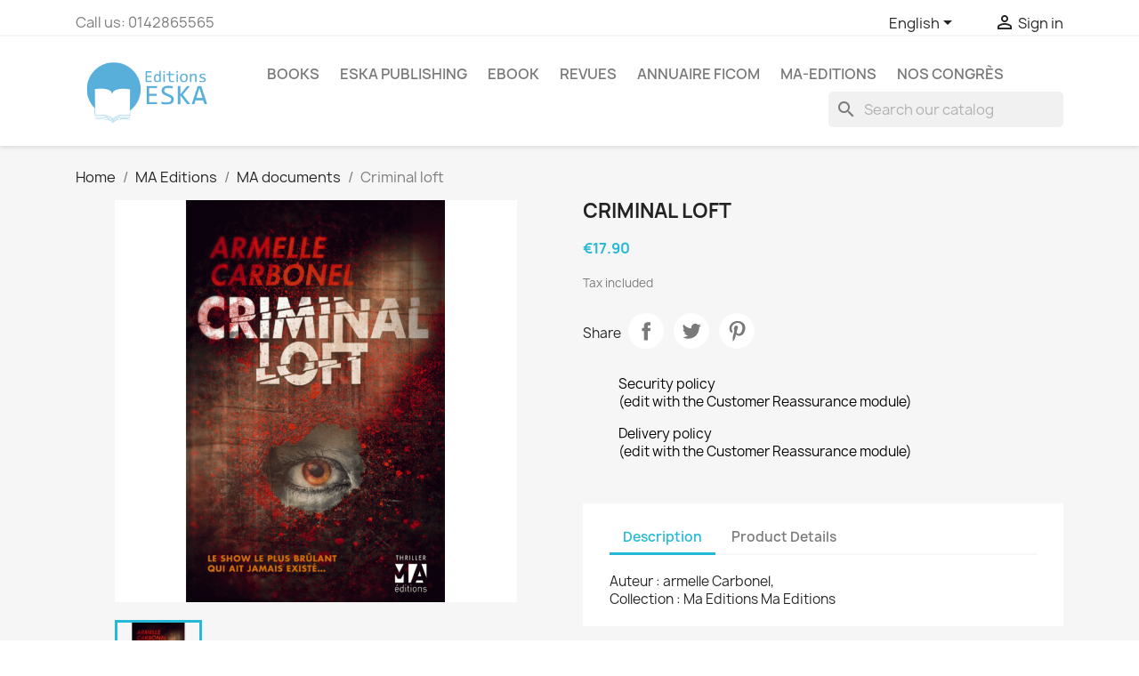

--- FILE ---
content_type: text/html; charset=utf-8
request_url: https://eska-publishing.com/en/ma-documents/8280-criminal-loft-9782822403511.html
body_size: 14563
content:
<!doctype html>
<html lang="en-US">

  <head>
    
      
  <meta charset="utf-8">


  <meta http-equiv="x-ua-compatible" content="ie=edge">



  <title>Criminal loft</title>
  
    
  
  <meta name="description" content="">
  <meta name="keywords" content="">
        <link rel="canonical" href="https://eska-publishing.com/en/ma-documents/8280-criminal-loft-9782822403511.html">
    
          <link rel="alternate" href="https://eska-publishing.com/en/ma-documents/8280-criminal-loft-9782822403511.html" hreflang="en-us">
          <link rel="alternate" href="https://eska-publishing.com/fr/ma-documents/8280-criminal-loft-9782822403511.html" hreflang="fr-fr">
      
  
  
    <script type="application/ld+json">
  {
    "@context": "https://schema.org",
    "@type": "Organization",
    "name" : "Editions ESKA",
    "url" : "https://eska-publishing.com/en/",
          "logo": {
        "@type": "ImageObject",
        "url":"https://eska-publishing.com/img/logo-1679903268.jpg"
      }
      }
</script>

<script type="application/ld+json">
  {
    "@context": "https://schema.org",
    "@type": "WebPage",
    "isPartOf": {
      "@type": "WebSite",
      "url":  "https://eska-publishing.com/en/",
      "name": "Editions ESKA"
    },
    "name": "Criminal loft",
    "url":  "https://eska-publishing.com/en/ma-documents/8280-criminal-loft-9782822403511.html"
  }
</script>


  <script type="application/ld+json">
    {
      "@context": "https://schema.org",
      "@type": "BreadcrumbList",
      "itemListElement": [
                  {
            "@type": "ListItem",
            "position": 1,
            "name": "Home",
            "item": "https://eska-publishing.com/en/"
          },                  {
            "@type": "ListItem",
            "position": 2,
            "name": "MA Editions",
            "item": "https://eska-publishing.com/en/1367-ma-editions"
          },                  {
            "@type": "ListItem",
            "position": 3,
            "name": "MA documents",
            "item": "https://eska-publishing.com/en/1393-ma-documents"
          },                  {
            "@type": "ListItem",
            "position": 4,
            "name": "Criminal loft",
            "item": "https://eska-publishing.com/en/ma-documents/8280-criminal-loft-9782822403511.html"
          }              ]
    }
  </script>
  
  
  
  <script type="application/ld+json">
  {
    "@context": "https://schema.org/",
    "@type": "Product",
    "name": "Criminal loft",
    "description": "",
    "category": "MA documents",
    "image" :"https://eska-publishing.com/9495-home_default/criminal-loft.jpg",    "sku": "4681",
    "mpn": "4681"
    ,"gtin13": "9782822403511"
        ,
    "brand": {
      "@type": "Thing",
      "name": "Editions ESKA"
    }
                ,
    "offers": {
      "@type": "Offer",
      "priceCurrency": "EUR",
      "name": "Criminal loft",
      "price": "17.9",
      "url": "https://eska-publishing.com/en/ma-documents/8280-criminal-loft-9782822403511.html",
      "priceValidUntil": "2026-02-06",
              "image": ["https://eska-publishing.com/9495-large_default/criminal-loft.jpg"],
            "sku": "4681",
      "mpn": "4681",
      "gtin13": "9782822403511",                                        "availability": "https://schema.org/OutOfStock",
      "seller": {
        "@type": "Organization",
        "name": "Editions ESKA"
      }
    }
      }
</script>

  
  
    
  

  
    <meta property="og:title" content="Criminal loft" />
    <meta property="og:description" content="" />
    <meta property="og:url" content="https://eska-publishing.com/en/ma-documents/8280-criminal-loft-9782822403511.html" />
    <meta property="og:site_name" content="Editions ESKA" />
        



  <meta name="viewport" content="width=device-width, initial-scale=1">



  <link rel="icon" type="image/vnd.microsoft.icon" href="https://eska-publishing.com/img/favicon.ico?1748930575">
  <link rel="shortcut icon" type="image/x-icon" href="https://eska-publishing.com/img/favicon.ico?1748930575">



    <link rel="stylesheet" href="https://eska-publishing.com/themes/classic/assets/css/theme.css" type="text/css" media="all">
  <link rel="stylesheet" href="https://eska-publishing.com/modules/blockreassurance/views/dist/front.css" type="text/css" media="all">
  <link rel="stylesheet" href="https://eska-publishing.com/modules/wkproductcustomfield/views/css/customfields.css" type="text/css" media="all">
  <link rel="stylesheet" href="https://eska-publishing.com/modules/ps_searchbar/ps_searchbar.css" type="text/css" media="all">
  <link rel="stylesheet" href="https://eska-publishing.com/modules/axepta//views/css/front.css" type="text/css" media="all">
  <link rel="stylesheet" href="https://eska-publishing.com/js/jquery/ui/themes/base/minified/jquery-ui.min.css" type="text/css" media="all">
  <link rel="stylesheet" href="https://eska-publishing.com/js/jquery/ui/themes/base/minified/jquery.ui.theme.min.css" type="text/css" media="all">
  <link rel="stylesheet" href="https://eska-publishing.com/modules/blockwishlist/public/wishlist.css" type="text/css" media="all">
  <link rel="stylesheet" href="https://eska-publishing.com/modules/ps_imageslider/css/homeslider.css" type="text/css" media="all">
  <link rel="stylesheet" href="https://eska-publishing.com/themes/child_classic/assets/css/custom.css" type="text/css" media="all">




  

  <script type="text/javascript">
        var blockwishlistController = "https:\/\/eska-publishing.com\/en\/module\/blockwishlist\/action";
        var prestashop = {"cart":{"products":[],"totals":{"total":{"type":"total","label":"Total","amount":0,"value":"\u20ac0.00"},"total_including_tax":{"type":"total","label":"Total (tax incl.)","amount":0,"value":"\u20ac0.00"},"total_excluding_tax":{"type":"total","label":"Total (tax excl.)","amount":0,"value":"\u20ac0.00"}},"subtotals":{"products":{"type":"products","label":"Subtotal","amount":0,"value":"\u20ac0.00"},"discounts":null,"shipping":{"type":"shipping","label":"Shipping","amount":0,"value":""},"tax":{"type":"tax","label":"Included taxes","amount":0,"value":"\u20ac0.00"}},"products_count":0,"summary_string":"0 items","vouchers":{"allowed":1,"added":[]},"discounts":[],"minimalPurchase":0,"minimalPurchaseRequired":""},"currency":{"id":2,"name":"Euro","iso_code":"EUR","iso_code_num":"978","sign":"\u20ac"},"customer":{"lastname":null,"firstname":null,"email":null,"birthday":null,"newsletter":null,"newsletter_date_add":null,"optin":null,"website":null,"company":null,"siret":null,"ape":null,"is_logged":false,"gender":{"type":null,"name":null},"addresses":[]},"language":{"name":"English (English)","iso_code":"en","locale":"en-US","language_code":"en-us","is_rtl":"0","date_format_lite":"m\/d\/Y","date_format_full":"m\/d\/Y H:i:s","id":1},"page":{"title":"","canonical":"https:\/\/eska-publishing.com\/en\/ma-documents\/8280-criminal-loft-9782822403511.html","meta":{"title":"Criminal loft","description":"","keywords":null,"robots":"index"},"page_name":"product","body_classes":{"lang-en":true,"lang-rtl":false,"country-FR":true,"currency-EUR":true,"layout-full-width":true,"page-product":true,"tax-display-enabled":true,"product-id-8280":true,"product-Criminal loft":true,"product-id-category-1393":true,"product-id-manufacturer-0":true,"product-id-supplier-0":true,"product-available-for-order":true},"admin_notifications":[]},"shop":{"name":"Editions ESKA","logo":"https:\/\/eska-publishing.com\/img\/logo-1679903268.jpg","stores_icon":"https:\/\/eska-publishing.com\/img\/logo_stores.png","favicon":"https:\/\/eska-publishing.com\/img\/favicon.ico"},"urls":{"base_url":"https:\/\/eska-publishing.com\/","current_url":"https:\/\/eska-publishing.com\/en\/ma-documents\/8280-criminal-loft-9782822403511.html","shop_domain_url":"https:\/\/eska-publishing.com","img_ps_url":"https:\/\/eska-publishing.com\/img\/","img_cat_url":"https:\/\/eska-publishing.com\/img\/c\/","img_lang_url":"https:\/\/eska-publishing.com\/img\/l\/","img_prod_url":"https:\/\/eska-publishing.com\/img\/p\/","img_manu_url":"https:\/\/eska-publishing.com\/img\/m\/","img_sup_url":"https:\/\/eska-publishing.com\/img\/su\/","img_ship_url":"https:\/\/eska-publishing.com\/img\/s\/","img_store_url":"https:\/\/eska-publishing.com\/img\/st\/","img_col_url":"https:\/\/eska-publishing.com\/img\/co\/","img_url":"https:\/\/eska-publishing.com\/themes\/child_classic\/assets\/img\/","css_url":"https:\/\/eska-publishing.com\/themes\/child_classic\/assets\/css\/","js_url":"https:\/\/eska-publishing.com\/themes\/child_classic\/assets\/js\/","pic_url":"https:\/\/eska-publishing.com\/upload\/","pages":{"address":"https:\/\/eska-publishing.com\/en\/address","addresses":"https:\/\/eska-publishing.com\/en\/addresses","authentication":"https:\/\/eska-publishing.com\/en\/authentification","cart":"https:\/\/eska-publishing.com\/en\/cart","category":"https:\/\/eska-publishing.com\/en\/index.php?controller=category","cms":"https:\/\/eska-publishing.com\/en\/index.php?controller=cms","contact":"https:\/\/eska-publishing.com\/en\/contactez-nous","discount":"https:\/\/eska-publishing.com\/en\/bons-de-reduction","guest_tracking":"https:\/\/eska-publishing.com\/en\/guest-tracking","history":"https:\/\/eska-publishing.com\/en\/historique-des-commandes","identity":"https:\/\/eska-publishing.com\/en\/identity","index":"https:\/\/eska-publishing.com\/en\/","my_account":"https:\/\/eska-publishing.com\/en\/my-account","order_confirmation":"https:\/\/eska-publishing.com\/en\/order-confirmation","order_detail":"https:\/\/eska-publishing.com\/en\/index.php?controller=order-detail","order_follow":"https:\/\/eska-publishing.com\/en\/details-de-la-commande","order":"https:\/\/eska-publishing.com\/en\/order","order_return":"https:\/\/eska-publishing.com\/en\/index.php?controller=order-return","order_slip":"https:\/\/eska-publishing.com\/en\/credit-slip","pagenotfound":"https:\/\/eska-publishing.com\/en\/page-non-trouvee","password":"https:\/\/eska-publishing.com\/en\/mot-de-passe-oublie","pdf_invoice":"https:\/\/eska-publishing.com\/en\/index.php?controller=pdf-invoice","pdf_order_return":"https:\/\/eska-publishing.com\/en\/index.php?controller=pdf-order-return","pdf_order_slip":"https:\/\/eska-publishing.com\/en\/index.php?controller=pdf-order-slip","prices_drop":"https:\/\/eska-publishing.com\/en\/prices-drop","product":"https:\/\/eska-publishing.com\/en\/index.php?controller=product","search":"https:\/\/eska-publishing.com\/en\/search","sitemap":"https:\/\/eska-publishing.com\/en\/plan-du-site","stores":"https:\/\/eska-publishing.com\/en\/stores","supplier":"https:\/\/eska-publishing.com\/en\/fournisseurs","register":"https:\/\/eska-publishing.com\/en\/authentification?create_account=1","order_login":"https:\/\/eska-publishing.com\/en\/order?login=1"},"alternative_langs":{"en-us":"https:\/\/eska-publishing.com\/en\/ma-documents\/8280-criminal-loft-9782822403511.html","fr-fr":"https:\/\/eska-publishing.com\/fr\/ma-documents\/8280-criminal-loft-9782822403511.html"},"theme_assets":"\/themes\/child_classic\/assets\/","actions":{"logout":"https:\/\/eska-publishing.com\/en\/?mylogout="},"no_picture_image":{"bySize":{"small_default":{"url":"https:\/\/eska-publishing.com\/img\/p\/en-default-small_default.jpg","width":98,"height":98},"cart_default":{"url":"https:\/\/eska-publishing.com\/img\/p\/en-default-cart_default.jpg","width":125,"height":125},"home_default":{"url":"https:\/\/eska-publishing.com\/img\/p\/en-default-home_default.jpg","width":250,"height":250},"medium_default":{"url":"https:\/\/eska-publishing.com\/img\/p\/en-default-medium_default.jpg","width":452,"height":452},"large_default":{"url":"https:\/\/eska-publishing.com\/img\/p\/en-default-large_default.jpg","width":800,"height":800}},"small":{"url":"https:\/\/eska-publishing.com\/img\/p\/en-default-small_default.jpg","width":98,"height":98},"medium":{"url":"https:\/\/eska-publishing.com\/img\/p\/en-default-home_default.jpg","width":250,"height":250},"large":{"url":"https:\/\/eska-publishing.com\/img\/p\/en-default-large_default.jpg","width":800,"height":800},"legend":""}},"configuration":{"display_taxes_label":true,"display_prices_tax_incl":true,"is_catalog":true,"show_prices":true,"opt_in":{"partner":true},"quantity_discount":{"type":"discount","label":"Unit discount"},"voucher_enabled":1,"return_enabled":0},"field_required":[],"breadcrumb":{"links":[{"title":"Home","url":"https:\/\/eska-publishing.com\/en\/"},{"title":"MA Editions","url":"https:\/\/eska-publishing.com\/en\/1367-ma-editions"},{"title":"MA documents","url":"https:\/\/eska-publishing.com\/en\/1393-ma-documents"},{"title":"Criminal loft","url":"https:\/\/eska-publishing.com\/en\/ma-documents\/8280-criminal-loft-9782822403511.html"}],"count":4},"link":{"protocol_link":"https:\/\/","protocol_content":"https:\/\/"},"time":1769039037,"static_token":"279bfbd8be01513987446e0f7a5a7cf2","token":"ad1584efe2aee3ea653f944a1e5d0bca","debug":false};
        var prestashopFacebookAjaxController = "https:\/\/eska-publishing.com\/en\/module\/ps_facebook\/Ajax";
        var productsAlreadyTagged = [];
        var psemailsubscription_subscription = "https:\/\/eska-publishing.com\/en\/module\/ps_emailsubscription\/subscription";
        var psr_icon_color = "#F19D76";
        var removeFromWishlistUrl = "https:\/\/eska-publishing.com\/en\/module\/blockwishlist\/action?action=deleteProductFromWishlist";
        var wishlistAddProductToCartUrl = "https:\/\/eska-publishing.com\/en\/module\/blockwishlist\/action?action=addProductToCart";
        var wishlistUrl = "https:\/\/eska-publishing.com\/en\/module\/blockwishlist\/view";
      </script>



  <meta name="google-site-verification" content="-evhmc_hkLcIMZqa2h1QSAV93Z65ZgPRewWkqrNWD-0" /><!-- Google tag (gtag.js) -->
<script async src="https://www.googletagmanager.com/gtag/js?id=AW-11229621890"></script>
<script>
  window.dataLayer = window.dataLayer || [];
  function gtag(){dataLayer.push(arguments);}
  gtag('js', new Date());

  gtag('config', 'AW-11229621890');
</script>
<script async src="https://www.googletagmanager.com/gtag/js?id=G-NT9NRR5BYK"></script>
<script>
  window.dataLayer = window.dataLayer || [];
  function gtag(){dataLayer.push(arguments);}
  gtag('js', new Date());
  gtag(
    'config',
    'G-NT9NRR5BYK',
    {
      'debug_mode':false
      , 'anonymize_ip': true                }
  );
</script>

<?php
/**
 * NOTICE OF LICENSE
 *
 * Smartsupp live chat - official plugin. Smartsupp is free live chat with visitor recording. 
 * The plugin enables you to create a free account or sign in with existing one. Pre-integrated 
 * customer info with WooCommerce (you will see names and emails of signed in webshop visitors).
 * Optional API for advanced chat box modifications.
 *
 * You must not modify, adapt or create derivative works of this source code
 *
 *  @author    Smartsupp
 *  @copyright 2021 Smartsupp.com
 *  @license   GPL-2.0+
**/ 
?>

<script type="text/javascript">
            var _smartsupp = _smartsupp || {};
            _smartsupp.key = 'bd50548073575c4c2ddd9251b52e3ab6d57e80f1';
_smartsupp.cookieDomain = '.eska-publishing.com';
_smartsupp.sitePlatform = 'Prestashop 1.7.8.8';
window.smartsupp||(function(d) {
                var s,c,o=smartsupp=function(){ o._.push(arguments)};o._=[];
                s=d.getElementsByTagName('script')[0];c=d.createElement('script');
                c.type='text/javascript';c.charset='utf-8';c.async=true;
                c.src='//www.smartsuppchat.com/loader.js';s.parentNode.insertBefore(c,s);
            })(document);
            </script><script type="text/javascript"></script>


    
  <meta property="og:type" content="product">
      <meta property="og:image" content="https://eska-publishing.com/9495-large_default/criminal-loft.jpg">
  
      <meta property="product:pretax_price:amount" content="16.97">
    <meta property="product:pretax_price:currency" content="EUR">
    <meta property="product:price:amount" content="17.9">
    <meta property="product:price:currency" content="EUR">
    
  </head>

  <body id="product" class="lang-en country-fr currency-eur layout-full-width page-product tax-display-enabled product-id-8280 product-criminal-loft product-id-category-1393 product-id-manufacturer-0 product-id-supplier-0 product-available-for-order">

    
      
    

    <main>
      
              

      <header id="header">
        
          
  <div class="header-banner">
    
  </div>



  <nav class="header-nav">
    <div class="container">
      <div class="row">
        <div class="hidden-sm-down">
          <div class="col-md-5 col-xs-12">
            <div id="_desktop_contact_link">
  <div id="contact-link">
                Call us: <span>0142865565</span>
      </div>
</div>

          </div>
          <div class="col-md-7 right-nav">
              <div id="_desktop_language_selector">
  <div class="language-selector-wrapper">
    <span id="language-selector-label" class="hidden-md-up">Language:</span>
    <div class="language-selector dropdown js-dropdown">
      <button data-toggle="dropdown" class="hidden-sm-down btn-unstyle" aria-haspopup="true" aria-expanded="false" aria-label="Language dropdown">
        <span class="expand-more">English</span>
        <i class="material-icons expand-more">&#xE5C5;</i>
      </button>
      <ul class="dropdown-menu hidden-sm-down" aria-labelledby="language-selector-label">
                  <li  class="current" >
            <a href="https://eska-publishing.com/en/ma-documents/8280-criminal-loft-9782822403511.html" class="dropdown-item" data-iso-code="en">English</a>
          </li>
                  <li >
            <a href="https://eska-publishing.com/fr/ma-documents/8280-criminal-loft-9782822403511.html" class="dropdown-item" data-iso-code="fr">Français</a>
          </li>
              </ul>
      <select class="link hidden-md-up" aria-labelledby="language-selector-label">
                  <option value="https://eska-publishing.com/en/ma-documents/8280-criminal-loft-9782822403511.html" selected="selected" data-iso-code="en">
            English
          </option>
                  <option value="https://eska-publishing.com/fr/ma-documents/8280-criminal-loft-9782822403511.html" data-iso-code="fr">
            Français
          </option>
              </select>
    </div>
  </div>
</div>
<div id="_desktop_user_info">
  <div class="user-info">
          <a
        href="https://eska-publishing.com/en/my-account"
        title="Log in to your customer account"
        rel="nofollow"
      >
        <i class="material-icons">&#xE7FF;</i>
        <span class="hidden-sm-down">Sign in</span>
      </a>
      </div>
</div>

          </div>
        </div>
        <div class="hidden-md-up text-sm-center mobile">
          <div class="float-xs-left" id="menu-icon">
            <i class="material-icons d-inline">&#xE5D2;</i>
          </div>
          <div class="float-xs-right" id="_mobile_cart"></div>
          <div class="float-xs-right" id="_mobile_user_info"></div>
          <div class="top-logo" id="_mobile_logo"></div>
          <div class="clearfix"></div>
        </div>
      </div>
    </div>
  </nav>



  <div class="header-top">
    <div class="container">
       <div class="row">
        <div class="col-md-2 hidden-sm-down" id="_desktop_logo">
                                    
  <a href="https://eska-publishing.com/en/">
    <img
      class="logo img-fluid"
      src="https://eska-publishing.com/img/logo-1679903268.jpg"
      alt="Editions ESKA"
      width="250"
      height="130">
  </a>

                              </div>
        <div class="header-top-right col-md-10 col-sm-12 position-static">
          

<div class="menu js-top-menu position-static hidden-sm-down" id="_desktop_top_menu">
    
          <ul class="top-menu" id="top-menu" data-depth="0">
                    <li class="category" id="category-23">
                          <a
                class="dropdown-item"
                href="https://eska-publishing.com/en/23-books" data-depth="0"
                              >
                                                                      <span class="float-xs-right hidden-md-up">
                    <span data-target="#top_sub_menu_47319" data-toggle="collapse" class="navbar-toggler collapse-icons">
                      <i class="material-icons add">&#xE313;</i>
                      <i class="material-icons remove">&#xE316;</i>
                    </span>
                  </span>
                                Books
              </a>
                            <div  class="popover sub-menu js-sub-menu collapse" id="top_sub_menu_47319">
                
          <ul class="top-menu"  data-depth="1">
                    <li class="category" id="category-36">
                          <a
                class="dropdown-item dropdown-submenu"
                href="https://eska-publishing.com/en/36-art-music" data-depth="1"
                              >
                                Art - Music
              </a>
                          </li>
                    <li class="category" id="category-30">
                          <a
                class="dropdown-item dropdown-submenu"
                href="https://eska-publishing.com/en/30-law-medical-law" data-depth="1"
                              >
                                                                      <span class="float-xs-right hidden-md-up">
                    <span data-target="#top_sub_menu_93483" data-toggle="collapse" class="navbar-toggler collapse-icons">
                      <i class="material-icons add">&#xE313;</i>
                      <i class="material-icons remove">&#xE316;</i>
                    </span>
                  </span>
                                Law-Medical Law
              </a>
                            <div  class="collapse" id="top_sub_menu_93483">
                
          <ul class="top-menu"  data-depth="2">
                    <li class="category" id="category-166">
                          <a
                class="dropdown-item"
                href="https://eska-publishing.com/en/166-law" data-depth="2"
                              >
                                Law
              </a>
                          </li>
                    <li class="category" id="category-167">
                          <a
                class="dropdown-item"
                href="https://eska-publishing.com/en/167-medical-law" data-depth="2"
                              >
                                Medical Law
              </a>
                          </li>
              </ul>
    
              </div>
                          </li>
                    <li class="category" id="category-29">
                          <a
                class="dropdown-item dropdown-submenu"
                href="https://eska-publishing.com/en/29-management-and-economics" data-depth="1"
                              >
                                                                      <span class="float-xs-right hidden-md-up">
                    <span data-target="#top_sub_menu_1787" data-toggle="collapse" class="navbar-toggler collapse-icons">
                      <i class="material-icons add">&#xE313;</i>
                      <i class="material-icons remove">&#xE316;</i>
                    </span>
                  </span>
                                Management and Economics
              </a>
                            <div  class="collapse" id="top_sub_menu_1787">
                
          <ul class="top-menu"  data-depth="2">
                    <li class="category" id="category-160">
                          <a
                class="dropdown-item"
                href="https://eska-publishing.com/en/160--finance-bank-stock-exchange" data-depth="2"
                              >
                                Finance-Bank-Stock Exchange
              </a>
                          </li>
                    <li class="category" id="category-161">
                          <a
                class="dropdown-item"
                href="https://eska-publishing.com/en/161-taxation-international-trade" data-depth="2"
                              >
                                Taxation - International Trade
              </a>
                          </li>
                    <li class="category" id="category-162">
                          <a
                class="dropdown-item"
                href="https://eska-publishing.com/en/162-marketing" data-depth="2"
                              >
                                Marketing
              </a>
                          </li>
                    <li class="category" id="category-163">
                          <a
                class="dropdown-item"
                href="https://eska-publishing.com/en/163-organization-management" data-depth="2"
                              >
                                Organization, Management
              </a>
                          </li>
                    <li class="category" id="category-164">
                          <a
                class="dropdown-item"
                href="https://eska-publishing.com/en/164-human-resources" data-depth="2"
                              >
                                Human Resources
              </a>
                          </li>
                    <li class="category" id="category-165">
                          <a
                class="dropdown-item"
                href="https://eska-publishing.com/en/165-annals" data-depth="2"
                              >
                                Annals
              </a>
                          </li>
              </ul>
    
              </div>
                          </li>
                    <li class="category" id="category-35">
                          <a
                class="dropdown-item dropdown-submenu"
                href="https://eska-publishing.com/en/35-youth-and-hobbies" data-depth="1"
                              >
                                                                      <span class="float-xs-right hidden-md-up">
                    <span data-target="#top_sub_menu_38058" data-toggle="collapse" class="navbar-toggler collapse-icons">
                      <i class="material-icons add">&#xE313;</i>
                      <i class="material-icons remove">&#xE316;</i>
                    </span>
                  </span>
                                Youth and Hobbies
              </a>
                            <div  class="collapse" id="top_sub_menu_38058">
                
          <ul class="top-menu"  data-depth="2">
                    <li class="category" id="category-180">
                          <a
                class="dropdown-item"
                href="https://eska-publishing.com/en/180-children-s-literature" data-depth="2"
                              >
                                Children&#039;s literature
              </a>
                          </li>
                    <li class="category" id="category-178">
                          <a
                class="dropdown-item"
                href="https://eska-publishing.com/en/178-automobile" data-depth="2"
                              >
                                Automobile
              </a>
                          </li>
              </ul>
    
              </div>
                          </li>
                    <li class="category" id="category-33">
                          <a
                class="dropdown-item dropdown-submenu"
                href="https://eska-publishing.com/en/33-foreign-languages" data-depth="1"
                              >
                                                                      <span class="float-xs-right hidden-md-up">
                    <span data-target="#top_sub_menu_54476" data-toggle="collapse" class="navbar-toggler collapse-icons">
                      <i class="material-icons add">&#xE313;</i>
                      <i class="material-icons remove">&#xE316;</i>
                    </span>
                  </span>
                                Foreign languages
              </a>
                            <div  class="collapse" id="top_sub_menu_54476">
                
          <ul class="top-menu"  data-depth="2">
                    <li class="category" id="category-174">
                          <a
                class="dropdown-item"
                href="https://eska-publishing.com/en/174-foreign-languages" data-depth="2"
                              >
                                Foreign Languages
              </a>
                          </li>
              </ul>
    
              </div>
                          </li>
                    <li class="category" id="category-32">
                          <a
                class="dropdown-item dropdown-submenu"
                href="https://eska-publishing.com/en/32-medicine" data-depth="1"
                              >
                                                                      <span class="float-xs-right hidden-md-up">
                    <span data-target="#top_sub_menu_41811" data-toggle="collapse" class="navbar-toggler collapse-icons">
                      <i class="material-icons add">&#xE313;</i>
                      <i class="material-icons remove">&#xE316;</i>
                    </span>
                  </span>
                                Medicine
              </a>
                            <div  class="collapse" id="top_sub_menu_41811">
                
          <ul class="top-menu"  data-depth="2">
                    <li class="category" id="category-173">
                          <a
                class="dropdown-item"
                href="https://eska-publishing.com/en/173-medicine" data-depth="2"
                              >
                                Medicine
              </a>
                          </li>
              </ul>
    
              </div>
                          </li>
                    <li class="category" id="category-37">
                          <a
                class="dropdown-item dropdown-submenu"
                href="https://eska-publishing.com/en/37-politics-strategy-geo-economics" data-depth="1"
                              >
                                                                      <span class="float-xs-right hidden-md-up">
                    <span data-target="#top_sub_menu_74117" data-toggle="collapse" class="navbar-toggler collapse-icons">
                      <i class="material-icons add">&#xE313;</i>
                      <i class="material-icons remove">&#xE316;</i>
                    </span>
                  </span>
                                Politics - Strategy - Geo-economics
              </a>
                            <div  class="collapse" id="top_sub_menu_74117">
                
          <ul class="top-menu"  data-depth="2">
                    <li class="category" id="category-183">
                          <a
                class="dropdown-item"
                href="https://eska-publishing.com/en/183-politics" data-depth="2"
                              >
                                Politics
              </a>
                          </li>
              </ul>
    
              </div>
                          </li>
                    <li class="category" id="category-31">
                          <a
                class="dropdown-item dropdown-submenu"
                href="https://eska-publishing.com/en/31-human-sciences" data-depth="1"
                              >
                                                                      <span class="float-xs-right hidden-md-up">
                    <span data-target="#top_sub_menu_21197" data-toggle="collapse" class="navbar-toggler collapse-icons">
                      <i class="material-icons add">&#xE313;</i>
                      <i class="material-icons remove">&#xE316;</i>
                    </span>
                  </span>
                                Human Sciences
              </a>
                            <div  class="collapse" id="top_sub_menu_21197">
                
          <ul class="top-menu"  data-depth="2">
                    <li class="category" id="category-168">
                          <a
                class="dropdown-item"
                href="https://eska-publishing.com/en/168-communication" data-depth="2"
                              >
                                Communication
              </a>
                          </li>
                    <li class="category" id="category-182">
                          <a
                class="dropdown-item"
                href="https://eska-publishing.com/en/182-philosophy" data-depth="2"
                              >
                                Philosophy
              </a>
                          </li>
                    <li class="category" id="category-169">
                          <a
                class="dropdown-item"
                href="https://eska-publishing.com/en/169-history" data-depth="2"
                              >
                                History
              </a>
                          </li>
                    <li class="category" id="category-170">
                          <a
                class="dropdown-item"
                href="https://eska-publishing.com/en/170-pedagogy-education-teaching" data-depth="2"
                              >
                                Pedagogy, Education, Teaching
              </a>
                          </li>
                    <li class="category" id="category-171">
                          <a
                class="dropdown-item"
                href="https://eska-publishing.com/en/171-psychology-psychiatry" data-depth="2"
                              >
                                Psychology, Psychiatry
              </a>
                          </li>
                    <li class="category" id="category-172">
                          <a
                class="dropdown-item"
                href="https://eska-publishing.com/en/172-sociology" data-depth="2"
                              >
                                Sociology
              </a>
                          </li>
              </ul>
    
              </div>
                          </li>
                    <li class="category" id="category-34">
                          <a
                class="dropdown-item dropdown-submenu"
                href="https://eska-publishing.com/en/34-technical-sciences-computer-science" data-depth="1"
                              >
                                                                      <span class="float-xs-right hidden-md-up">
                    <span data-target="#top_sub_menu_51298" data-toggle="collapse" class="navbar-toggler collapse-icons">
                      <i class="material-icons add">&#xE313;</i>
                      <i class="material-icons remove">&#xE316;</i>
                    </span>
                  </span>
                                Technical Sciences - Computer Science
              </a>
                            <div  class="collapse" id="top_sub_menu_51298">
                
          <ul class="top-menu"  data-depth="2">
                    <li class="category" id="category-175">
                          <a
                class="dropdown-item"
                href="https://eska-publishing.com/en/175-computer-science" data-depth="2"
                              >
                                Computer Science
              </a>
                          </li>
                    <li class="category" id="category-176">
                          <a
                class="dropdown-item"
                href="https://eska-publishing.com/en/176-mathematics" data-depth="2"
                              >
                                Mathematics
              </a>
                          </li>
                    <li class="category" id="category-177">
                          <a
                class="dropdown-item"
                href="https://eska-publishing.com/en/177-physics-astronomy" data-depth="2"
                              >
                                Physics, Astronomy
              </a>
                          </li>
              </ul>
    
              </div>
                          </li>
              </ul>
    
              </div>
                          </li>
                    <li class="category" id="category-187">
                          <a
                class="dropdown-item"
                href="https://eska-publishing.com/en/187-eska-publishing" data-depth="0"
                              >
                                                                      <span class="float-xs-right hidden-md-up">
                    <span data-target="#top_sub_menu_79970" data-toggle="collapse" class="navbar-toggler collapse-icons">
                      <i class="material-icons add">&#xE313;</i>
                      <i class="material-icons remove">&#xE316;</i>
                    </span>
                  </span>
                                Eska Publishing
              </a>
                            <div  class="popover sub-menu js-sub-menu collapse" id="top_sub_menu_79970">
                
          <ul class="top-menu"  data-depth="1">
                    <li class="category" id="category-256">
                          <a
                class="dropdown-item dropdown-submenu"
                href="https://eska-publishing.com/en/256-business-ethics" data-depth="1"
                              >
                                Business ethics
              </a>
                          </li>
                    <li class="category" id="category-191">
                          <a
                class="dropdown-item dropdown-submenu"
                href="https://eska-publishing.com/en/191-economics-management" data-depth="1"
                              >
                                Economics &amp; Management
              </a>
                          </li>
                    <li class="category" id="category-258">
                          <a
                class="dropdown-item dropdown-submenu"
                href="https://eska-publishing.com/en/258-geopolitics" data-depth="1"
                              >
                                Geopolitics
              </a>
                          </li>
                    <li class="category" id="category-257">
                          <a
                class="dropdown-item dropdown-submenu"
                href="https://eska-publishing.com/en/257-human-ressources-management" data-depth="1"
                              >
                                Human ressources management
              </a>
                          </li>
                    <li class="category" id="category-189">
                          <a
                class="dropdown-item dropdown-submenu"
                href="https://eska-publishing.com/en/189-human-science" data-depth="1"
                              >
                                                                      <span class="float-xs-right hidden-md-up">
                    <span data-target="#top_sub_menu_93910" data-toggle="collapse" class="navbar-toggler collapse-icons">
                      <i class="material-icons add">&#xE313;</i>
                      <i class="material-icons remove">&#xE316;</i>
                    </span>
                  </span>
                                Human Science
              </a>
                            <div  class="collapse" id="top_sub_menu_93910">
                
          <ul class="top-menu"  data-depth="2">
                    <li class="category" id="category-192">
                          <a
                class="dropdown-item"
                href="https://eska-publishing.com/en/192-jacques-attali-s-books" data-depth="2"
                              >
                                Jacques ATTALI &#039;s Books
              </a>
                          </li>
              </ul>
    
              </div>
                          </li>
                    <li class="category" id="category-188">
                          <a
                class="dropdown-item dropdown-submenu"
                href="https://eska-publishing.com/en/188-medical-books" data-depth="1"
                              >
                                Medical Books
              </a>
                          </li>
                    <li class="category" id="category-255">
                          <a
                class="dropdown-item dropdown-submenu"
                href="https://eska-publishing.com/en/255-music" data-depth="1"
                              >
                                Music
              </a>
                          </li>
                    <li class="category" id="category-259">
                          <a
                class="dropdown-item dropdown-submenu"
                href="https://eska-publishing.com/en/259-philosophy-of-science" data-depth="1"
                              >
                                Philosophy of science
              </a>
                          </li>
                    <li class="category" id="category-190">
                          <a
                class="dropdown-item dropdown-submenu"
                href="https://eska-publishing.com/en/190-politics" data-depth="1"
                              >
                                Politics
              </a>
                          </li>
              </ul>
    
              </div>
                          </li>
                    <li class="category" id="category-260">
                          <a
                class="dropdown-item"
                href="https://eska-publishing.com/en/260-ebook" data-depth="0"
                              >
                                                                      <span class="float-xs-right hidden-md-up">
                    <span data-target="#top_sub_menu_32163" data-toggle="collapse" class="navbar-toggler collapse-icons">
                      <i class="material-icons add">&#xE313;</i>
                      <i class="material-icons remove">&#xE316;</i>
                    </span>
                  </span>
                                Ebook
              </a>
                            <div  class="popover sub-menu js-sub-menu collapse" id="top_sub_menu_32163">
                
          <ul class="top-menu"  data-depth="1">
                    <li class="category" id="category-297">
                          <a
                class="dropdown-item dropdown-submenu"
                href="https://eska-publishing.com/en/297-books-epub" data-depth="1"
                              >
                                                                      <span class="float-xs-right hidden-md-up">
                    <span data-target="#top_sub_menu_35608" data-toggle="collapse" class="navbar-toggler collapse-icons">
                      <i class="material-icons add">&#xE313;</i>
                      <i class="material-icons remove">&#xE316;</i>
                    </span>
                  </span>
                                Books (epub)
              </a>
                            <div  class="collapse" id="top_sub_menu_35608">
                
          <ul class="top-menu"  data-depth="2">
                    <li class="category" id="category-268">
                          <a
                class="dropdown-item"
                href="https://eska-publishing.com/en/268-art-music-epub" data-depth="2"
                              >
                                Art, music (epub)
              </a>
                          </li>
                    <li class="category" id="category-262">
                          <a
                class="dropdown-item"
                href="https://eska-publishing.com/en/262-law-medical-law-epub" data-depth="2"
                              >
                                                                      <span class="float-xs-right hidden-md-up">
                    <span data-target="#top_sub_menu_74918" data-toggle="collapse" class="navbar-toggler collapse-icons">
                      <i class="material-icons add">&#xE313;</i>
                      <i class="material-icons remove">&#xE316;</i>
                    </span>
                  </span>
                                Law-Medical Law (epub)
              </a>
                            <div  class="collapse" id="top_sub_menu_74918">
                
          <ul class="top-menu"  data-depth="3">
                    <li class="category" id="category-278">
                          <a
                class="dropdown-item"
                href="https://eska-publishing.com/en/278-law-epub" data-depth="3"
                              >
                                Law (epub)
              </a>
                          </li>
                    <li class="category" id="category-296">
                          <a
                class="dropdown-item"
                href="https://eska-publishing.com/en/296-medical-law-epub" data-depth="3"
                              >
                                Medical Law (epub)
              </a>
                          </li>
              </ul>
    
              </div>
                          </li>
                    <li class="category" id="category-261">
                          <a
                class="dropdown-item"
                href="https://eska-publishing.com/en/261-management-and-economics-epub" data-depth="2"
                              >
                                                                      <span class="float-xs-right hidden-md-up">
                    <span data-target="#top_sub_menu_86534" data-toggle="collapse" class="navbar-toggler collapse-icons">
                      <i class="material-icons add">&#xE313;</i>
                      <i class="material-icons remove">&#xE316;</i>
                    </span>
                  </span>
                                Management and Economics (epub)
              </a>
                            <div  class="collapse" id="top_sub_menu_86534">
                
          <ul class="top-menu"  data-depth="3">
                    <li class="category" id="category-271">
                          <a
                class="dropdown-item"
                href="https://eska-publishing.com/en/271-economics-epub" data-depth="3"
                              >
                                Economics (epub)
              </a>
                          </li>
                    <li class="category" id="category-272">
                          <a
                class="dropdown-item"
                href="https://eska-publishing.com/en/272-finance-bank-stock-exchange-epub" data-depth="3"
                              >
                                Finance-Bank-Stock Exchange (epub)
              </a>
                          </li>
                    <li class="category" id="category-274">
                          <a
                class="dropdown-item"
                href="https://eska-publishing.com/en/274-marketing-epub" data-depth="3"
                              >
                                Marketing (epub)
              </a>
                          </li>
                    <li class="category" id="category-275">
                          <a
                class="dropdown-item"
                href="https://eska-publishing.com/en/275-organization-management-epub" data-depth="3"
                              >
                                Organization, Management (epub)
              </a>
                          </li>
                    <li class="category" id="category-276">
                          <a
                class="dropdown-item"
                href="https://eska-publishing.com/en/276-human-resources-epub" data-depth="3"
                              >
                                Human Resources (epub)
              </a>
                          </li>
                    <li class="category" id="category-277">
                          <a
                class="dropdown-item"
                href="https://eska-publishing.com/en/277-annals-epub" data-depth="3"
                              >
                                Annals (epub)
              </a>
                          </li>
              </ul>
    
              </div>
                          </li>
                    <li class="category" id="category-264">
                          <a
                class="dropdown-item"
                href="https://eska-publishing.com/en/264-medicine-epub" data-depth="2"
                              >
                                Medicine (epub)
              </a>
                          </li>
                    <li class="category" id="category-263">
                          <a
                class="dropdown-item"
                href="https://eska-publishing.com/en/263-human-sciences-epub" data-depth="2"
                              >
                                                                      <span class="float-xs-right hidden-md-up">
                    <span data-target="#top_sub_menu_1773" data-toggle="collapse" class="navbar-toggler collapse-icons">
                      <i class="material-icons add">&#xE313;</i>
                      <i class="material-icons remove">&#xE316;</i>
                    </span>
                  </span>
                                Human Sciences (epub)
              </a>
                            <div  class="collapse" id="top_sub_menu_1773">
                
          <ul class="top-menu"  data-depth="3">
                    <li class="category" id="category-280">
                          <a
                class="dropdown-item"
                href="https://eska-publishing.com/en/280-communication-epub" data-depth="3"
                              >
                                Communication (epub)
              </a>
                          </li>
                    <li class="category" id="category-281">
                          <a
                class="dropdown-item"
                href="https://eska-publishing.com/en/281-history-epub" data-depth="3"
                              >
                                History (epub)
              </a>
                          </li>
                    <li class="category" id="category-282">
                          <a
                class="dropdown-item"
                href="https://eska-publishing.com/en/282-pedagogy-education-teaching-epub" data-depth="3"
                              >
                                Pedagogy, Education, Teaching (epub)
              </a>
                          </li>
              </ul>
    
              </div>
                          </li>
                    <li class="category" id="category-266">
                          <a
                class="dropdown-item"
                href="https://eska-publishing.com/en/266-technical-sciences-computer-science-epub" data-depth="2"
                              >
                                                                      <span class="float-xs-right hidden-md-up">
                    <span data-target="#top_sub_menu_71833" data-toggle="collapse" class="navbar-toggler collapse-icons">
                      <i class="material-icons add">&#xE313;</i>
                      <i class="material-icons remove">&#xE316;</i>
                    </span>
                  </span>
                                Technical Sciences - Computer Science (epub)
              </a>
                            <div  class="collapse" id="top_sub_menu_71833">
                
          <ul class="top-menu"  data-depth="3">
                    <li class="category" id="category-293">
                          <a
                class="dropdown-item"
                href="https://eska-publishing.com/en/293-mathematics-epub" data-depth="3"
                              >
                                Mathematics (epub)
              </a>
                          </li>
              </ul>
    
              </div>
                          </li>
              </ul>
    
              </div>
                          </li>
                    <li class="category" id="category-298">
                          <a
                class="dropdown-item dropdown-submenu"
                href="https://eska-publishing.com/en/298-journals-epub" data-depth="1"
                              >
                                                                      <span class="float-xs-right hidden-md-up">
                    <span data-target="#top_sub_menu_65927" data-toggle="collapse" class="navbar-toggler collapse-icons">
                      <i class="material-icons add">&#xE313;</i>
                      <i class="material-icons remove">&#xE316;</i>
                    </span>
                  </span>
                                Journals (epub)
              </a>
                            <div  class="collapse" id="top_sub_menu_65927">
                
          <ul class="top-menu"  data-depth="2">
                    <li class="category" id="category-303">
                          <a
                class="dropdown-item"
                href="https://eska-publishing.com/en/303-gerer-et-comprendre" data-depth="2"
                              >
                                                                      <span class="float-xs-right hidden-md-up">
                    <span data-target="#top_sub_menu_69693" data-toggle="collapse" class="navbar-toggler collapse-icons">
                      <i class="material-icons add">&#xE313;</i>
                      <i class="material-icons remove">&#xE316;</i>
                    </span>
                  </span>
                                Gérer et Comprendre
              </a>
                            <div  class="collapse" id="top_sub_menu_69693">
                
          <ul class="top-menu"  data-depth="3">
                    <li class="category" id="category-304">
                          <a
                class="dropdown-item"
                href="https://eska-publishing.com/en/304-2013" data-depth="3"
                              >
                                2013
              </a>
                          </li>
              </ul>
    
              </div>
                          </li>
                    <li class="category" id="category-307">
                          <a
                class="dropdown-item"
                href="https://eska-publishing.com/en/307-responsabilite-et-environnement" data-depth="2"
                              >
                                                                      <span class="float-xs-right hidden-md-up">
                    <span data-target="#top_sub_menu_97627" data-toggle="collapse" class="navbar-toggler collapse-icons">
                      <i class="material-icons add">&#xE313;</i>
                      <i class="material-icons remove">&#xE316;</i>
                    </span>
                  </span>
                                Responsabilité et Environnement
              </a>
                            <div  class="collapse" id="top_sub_menu_97627">
                
          <ul class="top-menu"  data-depth="3">
                    <li class="category" id="category-310">
                          <a
                class="dropdown-item"
                href="https://eska-publishing.com/en/310-2014" data-depth="3"
                              >
                                2014
              </a>
                          </li>
                    <li class="category" id="category-309">
                          <a
                class="dropdown-item"
                href="https://eska-publishing.com/en/309-2013" data-depth="3"
                              >
                                2013
              </a>
                          </li>
              </ul>
    
              </div>
                          </li>
                    <li class="category" id="category-301">
                          <a
                class="dropdown-item"
                href="https://eska-publishing.com/en/301-realites-industrielles" data-depth="2"
                              >
                                                                      <span class="float-xs-right hidden-md-up">
                    <span data-target="#top_sub_menu_52341" data-toggle="collapse" class="navbar-toggler collapse-icons">
                      <i class="material-icons add">&#xE313;</i>
                      <i class="material-icons remove">&#xE316;</i>
                    </span>
                  </span>
                                Réalités industrielles
              </a>
                            <div  class="collapse" id="top_sub_menu_52341">
                
          <ul class="top-menu"  data-depth="3">
                    <li class="category" id="category-302">
                          <a
                class="dropdown-item"
                href="https://eska-publishing.com/en/302-2011" data-depth="3"
                              >
                                2011
              </a>
                          </li>
                    <li class="category" id="category-306">
                          <a
                class="dropdown-item"
                href="https://eska-publishing.com/en/306-2013" data-depth="3"
                              >
                                2013
              </a>
                          </li>
              </ul>
    
              </div>
                          </li>
                    <li class="category" id="category-299">
                          <a
                class="dropdown-item"
                href="https://eska-publishing.com/en/299-revue-internationale-de-psychosociologie" data-depth="2"
                              >
                                                                      <span class="float-xs-right hidden-md-up">
                    <span data-target="#top_sub_menu_99513" data-toggle="collapse" class="navbar-toggler collapse-icons">
                      <i class="material-icons add">&#xE313;</i>
                      <i class="material-icons remove">&#xE316;</i>
                    </span>
                  </span>
                                Revue internationale de psychosociologie
              </a>
                            <div  class="collapse" id="top_sub_menu_99513">
                
          <ul class="top-menu"  data-depth="3">
                    <li class="category" id="category-300">
                          <a
                class="dropdown-item"
                href="https://eska-publishing.com/en/300-2009" data-depth="3"
                              >
                                2009
              </a>
                          </li>
              </ul>
    
              </div>
                          </li>
              </ul>
    
              </div>
                          </li>
              </ul>
    
              </div>
                          </li>
                    <li class="link" id="lnk-revues">
                          <a
                class="dropdown-item"
                href="https://journaleska.com/" data-depth="0"
                 target="_blank"               >
                                REVUES
              </a>
                          </li>
                    <li class="link" id="lnk-annuaire-ficom">
                          <a
                class="dropdown-item"
                href="https://eska-publishing.com/fr/28-annuaires-ficom" data-depth="0"
                              >
                                Annuaire FICOM
              </a>
                          </li>
                    <li class="link" id="lnk-ma-editions">
                          <a
                class="dropdown-item"
                href="http://www.ma-editions.com/" data-depth="0"
                 target="_blank"               >
                                MA-EDITIONS
              </a>
                          </li>
                    <li class="link" id="lnk-nos-congres">
                          <a
                class="dropdown-item"
                href="https://congres.eska.fr/" data-depth="0"
                 target="_blank"               >
                                Nos congrès
              </a>
                          </li>
              </ul>
    
    <div class="clearfix"></div>
</div>
<div id="search_widget" class="search-widgets" data-search-controller-url="//eska-publishing.com/en/search">
  <form method="get" action="//eska-publishing.com/en/search">
    <input type="hidden" name="controller" value="search">
    <i class="material-icons search" aria-hidden="true">search</i>
    <input type="text" name="s" value="" placeholder="Search our catalog" aria-label="Search">
    <i class="material-icons clear" aria-hidden="true">clear</i>
  </form>
</div>

        </div>
      </div>
      <div id="mobile_top_menu_wrapper" class="row hidden-md-up" style="display:none;">
        <div class="js-top-menu mobile" id="_mobile_top_menu"></div>
        <div class="js-top-menu-bottom">
          <div id="_mobile_currency_selector"></div>
          <div id="_mobile_language_selector"></div>
          <div id="_mobile_contact_link"></div>
        </div>
      </div>
    </div>
  </div>
  

        
      </header>

      <section id="wrapper">
        
          
<aside id="notifications">
  <div class="container">
    
    
    
      </div>
</aside>
        

        
        <div class="container">
          
            <nav data-depth="4" class="breadcrumb hidden-sm-down">
  <ol>
    
              
          <li>
                          <a href="https://eska-publishing.com/en/"><span>Home</span></a>
                      </li>
        
              
          <li>
                          <a href="https://eska-publishing.com/en/1367-ma-editions"><span>MA Editions</span></a>
                      </li>
        
              
          <li>
                          <a href="https://eska-publishing.com/en/1393-ma-documents"><span>MA documents</span></a>
                      </li>
        
              
          <li>
                          <span>Criminal loft</span>
                      </li>
        
          
  </ol>
</nav>
          

          

          
  <div id="content-wrapper" class="js-content-wrapper">
    
    

  <section id="main">
    <meta content="https://eska-publishing.com/en/ma-documents/8280-criminal-loft-9782822403511.html">

    <div class="row product-container js-product-container">
      <div class="col-md-6">
        
          <section class="page-content" id="content">
            
              
    <ul class="product-flags js-product-flags">
            </ul>


              
                <div class="images-container js-images-container">
  
    <div class="product-cover">
              <img
          class="js-qv-product-cover img-fluid"
          src="https://eska-publishing.com/9495-large_default/criminal-loft.jpg"
                      alt="Criminal loft"
                    loading="lazy"
          width="800"
          height="800"
        >
        <div class="layer hidden-sm-down" data-toggle="modal" data-target="#product-modal">
          <i class="material-icons zoom-in">search</i>
        </div>
          </div>
  

  
    <div class="js-qv-mask mask">
      <ul class="product-images js-qv-product-images">
                  <li class="thumb-container js-thumb-container">
            <img
              class="thumb js-thumb  selected js-thumb-selected "
              data-image-medium-src="https://eska-publishing.com/9495-medium_default/criminal-loft.jpg"
              data-image-large-src="https://eska-publishing.com/9495-large_default/criminal-loft.jpg"
              src="https://eska-publishing.com/9495-small_default/criminal-loft.jpg"
                              alt="Criminal loft"
                            loading="lazy"
              width="98"
              height="98"
            >
          </li>
              </ul>
    </div>
  

</div>
              
              <div class="scroll-box-arrows">
                <i class="material-icons left">&#xE314;</i>
                <i class="material-icons right">&#xE315;</i>
              </div>

            
          </section>
        
        </div>
        <div class="col-md-6">
          
            
              <h1 class="h1">Criminal loft</h1>
            
          
          
              <div class="product-prices js-product-prices">
    
          

    
      <div
        class="product-price h5 ">

        <div class="current-price">
          <span class='current-price-value' content="17.9">
                                      €17.90
                      </span>

                  </div>

        
                  
      </div>
    

    
          

    
          

    
          

    

    <div class="tax-shipping-delivery-label">
              Tax included
            
      
                                          </div>
  </div>
          

          <div class="product-information">
            
              <div id="product-description-short-8280" class="product-description"></div>
            

            
            <div class="product-actions js-product-actions">
              
                <form action="https://eska-publishing.com/en/cart" method="post" id="add-to-cart-or-refresh">
                  <input type="hidden" name="token" value="279bfbd8be01513987446e0f7a5a7cf2">
                  <input type="hidden" name="id_product" value="8280" id="product_page_product_id">
                  <input type="hidden" name="id_customization" value="0" id="product_customization_id" class="js-product-customization-id">

                  
                    <div class="product-variants js-product-variants">
  </div>
                  

                  
                                      

                  
                    <section class="product-discounts js-product-discounts">
  </section>
                  

                  
                    <div class="product-add-to-cart js-product-add-to-cart">
  </div>
                  

                  
                    <div class="product-additional-info js-product-additional-info">
  

      <div class="social-sharing">
      <span>Share</span>
      <ul>
                  <li class="facebook icon-gray"><a href="https://www.facebook.com/sharer.php?u=https%3A%2F%2Feska-publishing.com%2Fen%2Fma-documents%2F8280-criminal-loft-9782822403511.html" class="text-hide" title="Share" target="_blank" rel="noopener noreferrer">Share</a></li>
                  <li class="twitter icon-gray"><a href="https://twitter.com/intent/tweet?text=Criminal+loft https%3A%2F%2Feska-publishing.com%2Fen%2Fma-documents%2F8280-criminal-loft-9782822403511.html" class="text-hide" title="Tweet" target="_blank" rel="noopener noreferrer">Tweet</a></li>
                  <li class="pinterest icon-gray"><a href="https://www.pinterest.com/pin/create/button/?media=https%3A%2F%2Feska-publishing.com%2F9495%2Fcriminal-loft.jpg&amp;url=https%3A%2F%2Feska-publishing.com%2Fen%2Fma-documents%2F8280-criminal-loft-9782822403511.html" class="text-hide" title="Pinterest" target="_blank" rel="noopener noreferrer">Pinterest</a></li>
              </ul>
    </div>
  

</div>
                  

                                    
                </form>
              

            </div>

            
              <div class="blockreassurance_product">
            <div>
            <span class="item-product">
                                                        <img class="svg invisible" src="/modules/blockreassurance/views/img/img_perso/shopping-cart.png">
                                    &nbsp;
            </span>
                          <span class="block-title" style="color:#000000;">Security policy</span>
              <p style="color:#000000;">(edit with the Customer Reassurance module)</p>
                    </div>
            <div style="cursor:pointer;" onclick="window.open('https://eska-publishing.com/en/content/3-general-condition-for-sale')">
            <span class="item-product">
                                                        <img class="svg invisible" src="/bilaljet/modules/blockreassurance/views/img/reassurance/pack2/carrier.svg">
                                    &nbsp;
            </span>
                          <span class="block-title" style="color:#000000;">Delivery policy</span>
              <p style="color:#000000;">(edit with the Customer Reassurance module)</p>
                    </div>
        <div class="clearfix"></div>
</div>

            

            
              <div class="tabs">
                <ul class="nav nav-tabs" role="tablist">
                                      <li class="nav-item">
                       <a
                         class="nav-link active js-product-nav-active"
                         data-toggle="tab"
                         href="#description"
                         role="tab"
                         aria-controls="description"
                          aria-selected="true">Description</a>
                    </li>
                                    <li class="nav-item">
                    <a
                      class="nav-link"
                      data-toggle="tab"
                      href="#product-details"
                      role="tab"
                      aria-controls="product-details"
                      >Product Details</a>
                  </li>
                                                    </ul>

                <div class="tab-content" id="tab-content">
                 <div class="tab-pane fade in active js-product-tab-active" id="description" role="tabpanel">
                   
                     <div class="product-description">Auteur : armelle Carbonel,<br>Collection : Ma Editions Ma Editions<br></div>
                   
                 </div>

                 
                   <div class="js-product-details tab-pane fade"
     id="product-details"
     data-product="{&quot;id_shop_default&quot;:&quot;1&quot;,&quot;id_manufacturer&quot;:&quot;0&quot;,&quot;id_supplier&quot;:&quot;0&quot;,&quot;reference&quot;:&quot;4681&quot;,&quot;is_virtual&quot;:&quot;0&quot;,&quot;delivery_in_stock&quot;:null,&quot;delivery_out_stock&quot;:null,&quot;id_category_default&quot;:&quot;1393&quot;,&quot;on_sale&quot;:&quot;0&quot;,&quot;online_only&quot;:&quot;0&quot;,&quot;ecotax&quot;:0,&quot;minimal_quantity&quot;:&quot;1&quot;,&quot;low_stock_threshold&quot;:null,&quot;low_stock_alert&quot;:&quot;0&quot;,&quot;price&quot;:&quot;\u20ac17.90&quot;,&quot;unity&quot;:null,&quot;unit_price_ratio&quot;:&quot;0.000000&quot;,&quot;additional_shipping_cost&quot;:&quot;0.000000&quot;,&quot;customizable&quot;:&quot;0&quot;,&quot;text_fields&quot;:&quot;0&quot;,&quot;uploadable_files&quot;:&quot;0&quot;,&quot;redirect_type&quot;:&quot;&quot;,&quot;id_type_redirected&quot;:&quot;0&quot;,&quot;available_for_order&quot;:&quot;1&quot;,&quot;available_date&quot;:&quot;2014-09-30&quot;,&quot;show_condition&quot;:&quot;1&quot;,&quot;condition&quot;:&quot;new&quot;,&quot;show_price&quot;:&quot;1&quot;,&quot;indexed&quot;:&quot;1&quot;,&quot;visibility&quot;:&quot;both&quot;,&quot;cache_default_attribute&quot;:&quot;0&quot;,&quot;advanced_stock_management&quot;:&quot;0&quot;,&quot;date_add&quot;:&quot;2016-07-04 18:04:41&quot;,&quot;date_upd&quot;:&quot;2023-11-13 20:26:42&quot;,&quot;pack_stock_type&quot;:&quot;3&quot;,&quot;meta_description&quot;:null,&quot;meta_keywords&quot;:null,&quot;meta_title&quot;:null,&quot;link_rewrite&quot;:&quot;criminal-loft&quot;,&quot;name&quot;:&quot;Criminal loft&quot;,&quot;description&quot;:&quot;Auteur : armelle Carbonel,&lt;br&gt;Collection : Ma Editions Ma Editions&lt;br&gt;&quot;,&quot;description_short&quot;:null,&quot;available_now&quot;:null,&quot;available_later&quot;:null,&quot;id&quot;:8280,&quot;id_product&quot;:8280,&quot;out_of_stock&quot;:2,&quot;new&quot;:0,&quot;id_product_attribute&quot;:&quot;0&quot;,&quot;quantity_wanted&quot;:1,&quot;extraContent&quot;:[],&quot;allow_oosp&quot;:0,&quot;category&quot;:&quot;ma-documents&quot;,&quot;category_name&quot;:&quot;MA documents&quot;,&quot;link&quot;:&quot;https:\/\/eska-publishing.com\/en\/ma-documents\/8280-criminal-loft-9782822403511.html&quot;,&quot;attribute_price&quot;:0,&quot;price_tax_exc&quot;:16.97,&quot;price_without_reduction&quot;:17.90335,&quot;reduction&quot;:0,&quot;specific_prices&quot;:[],&quot;quantity&quot;:0,&quot;quantity_all_versions&quot;:0,&quot;id_image&quot;:&quot;en-default&quot;,&quot;features&quot;:[],&quot;attachments&quot;:[],&quot;virtual&quot;:0,&quot;pack&quot;:0,&quot;packItems&quot;:[],&quot;nopackprice&quot;:0,&quot;customization_required&quot;:false,&quot;rate&quot;:5.5,&quot;tax_name&quot;:&quot;Taxable Goods&quot;,&quot;ecotax_rate&quot;:0,&quot;unit_price&quot;:&quot;&quot;,&quot;customizations&quot;:{&quot;fields&quot;:[]},&quot;id_customization&quot;:0,&quot;is_customizable&quot;:false,&quot;show_quantities&quot;:false,&quot;quantity_label&quot;:&quot;Item&quot;,&quot;quantity_discounts&quot;:[],&quot;customer_group_discount&quot;:0,&quot;images&quot;:[{&quot;bySize&quot;:{&quot;small_default&quot;:{&quot;url&quot;:&quot;https:\/\/eska-publishing.com\/9495-small_default\/criminal-loft.jpg&quot;,&quot;width&quot;:98,&quot;height&quot;:98},&quot;cart_default&quot;:{&quot;url&quot;:&quot;https:\/\/eska-publishing.com\/9495-cart_default\/criminal-loft.jpg&quot;,&quot;width&quot;:125,&quot;height&quot;:125},&quot;home_default&quot;:{&quot;url&quot;:&quot;https:\/\/eska-publishing.com\/9495-home_default\/criminal-loft.jpg&quot;,&quot;width&quot;:250,&quot;height&quot;:250},&quot;medium_default&quot;:{&quot;url&quot;:&quot;https:\/\/eska-publishing.com\/9495-medium_default\/criminal-loft.jpg&quot;,&quot;width&quot;:452,&quot;height&quot;:452},&quot;large_default&quot;:{&quot;url&quot;:&quot;https:\/\/eska-publishing.com\/9495-large_default\/criminal-loft.jpg&quot;,&quot;width&quot;:800,&quot;height&quot;:800}},&quot;small&quot;:{&quot;url&quot;:&quot;https:\/\/eska-publishing.com\/9495-small_default\/criminal-loft.jpg&quot;,&quot;width&quot;:98,&quot;height&quot;:98},&quot;medium&quot;:{&quot;url&quot;:&quot;https:\/\/eska-publishing.com\/9495-home_default\/criminal-loft.jpg&quot;,&quot;width&quot;:250,&quot;height&quot;:250},&quot;large&quot;:{&quot;url&quot;:&quot;https:\/\/eska-publishing.com\/9495-large_default\/criminal-loft.jpg&quot;,&quot;width&quot;:800,&quot;height&quot;:800},&quot;legend&quot;:null,&quot;id_image&quot;:&quot;9495&quot;,&quot;cover&quot;:&quot;1&quot;,&quot;position&quot;:&quot;1&quot;,&quot;associatedVariants&quot;:[]}],&quot;cover&quot;:{&quot;bySize&quot;:{&quot;small_default&quot;:{&quot;url&quot;:&quot;https:\/\/eska-publishing.com\/9495-small_default\/criminal-loft.jpg&quot;,&quot;width&quot;:98,&quot;height&quot;:98},&quot;cart_default&quot;:{&quot;url&quot;:&quot;https:\/\/eska-publishing.com\/9495-cart_default\/criminal-loft.jpg&quot;,&quot;width&quot;:125,&quot;height&quot;:125},&quot;home_default&quot;:{&quot;url&quot;:&quot;https:\/\/eska-publishing.com\/9495-home_default\/criminal-loft.jpg&quot;,&quot;width&quot;:250,&quot;height&quot;:250},&quot;medium_default&quot;:{&quot;url&quot;:&quot;https:\/\/eska-publishing.com\/9495-medium_default\/criminal-loft.jpg&quot;,&quot;width&quot;:452,&quot;height&quot;:452},&quot;large_default&quot;:{&quot;url&quot;:&quot;https:\/\/eska-publishing.com\/9495-large_default\/criminal-loft.jpg&quot;,&quot;width&quot;:800,&quot;height&quot;:800}},&quot;small&quot;:{&quot;url&quot;:&quot;https:\/\/eska-publishing.com\/9495-small_default\/criminal-loft.jpg&quot;,&quot;width&quot;:98,&quot;height&quot;:98},&quot;medium&quot;:{&quot;url&quot;:&quot;https:\/\/eska-publishing.com\/9495-home_default\/criminal-loft.jpg&quot;,&quot;width&quot;:250,&quot;height&quot;:250},&quot;large&quot;:{&quot;url&quot;:&quot;https:\/\/eska-publishing.com\/9495-large_default\/criminal-loft.jpg&quot;,&quot;width&quot;:800,&quot;height&quot;:800},&quot;legend&quot;:null,&quot;id_image&quot;:&quot;9495&quot;,&quot;cover&quot;:&quot;1&quot;,&quot;position&quot;:&quot;1&quot;,&quot;associatedVariants&quot;:[]},&quot;has_discount&quot;:false,&quot;discount_type&quot;:null,&quot;discount_percentage&quot;:null,&quot;discount_percentage_absolute&quot;:null,&quot;discount_amount&quot;:null,&quot;discount_amount_to_display&quot;:null,&quot;price_amount&quot;:17.9,&quot;unit_price_full&quot;:&quot;&quot;,&quot;show_availability&quot;:true,&quot;availability_message&quot;:&quot;Out-of-Stock&quot;,&quot;availability_date&quot;:null,&quot;availability&quot;:&quot;unavailable&quot;}"
     role="tabpanel"
  >
  
              <div class="product-reference">
        <label class="label">Reference </label>
        <span>4681</span>
      </div>
      

  
      

  
      

  
    <div class="product-out-of-stock">
      
    </div>
  

  
      

    
      

  
          <div class="product-condition">
        <label class="label">Condition </label>
        <link href="https://schema.org/NewCondition"/>
        <span>New</span>
      </div>
      
</div>
                 

                 
                                    

                               </div>
            </div>
          
        </div>
      </div>
    </div>

    
          

    
      <section class="featured-products clearfix mt-3">
  <h2>
          16 other products in the same category:
      </h2>
  
<div class="products">
            
<div class="js-product product col-xs-12 col-sm-6 col-lg-4 col-xl-3">
  <article class="product-miniature js-product-miniature" data-id-product="8328" data-id-product-attribute="0">
    <div class="thumbnail-container">
      <div class="thumbnail-top">
        
                      <a href="https://eska-publishing.com/en/ma-documents/8328-la-lumiere-apres-les-tenebres-9782822403948.html" class="thumbnail product-thumbnail">
              <img
                src="https://eska-publishing.com/9526-home_default/la-lumiere-apres-les-tenebres.jpg"
                alt="La lumière après les ténèbres"
                loading="lazy"
                data-full-size-image-url="https://eska-publishing.com/9526-large_default/la-lumiere-apres-les-tenebres.jpg"
                width="250"
                height="250"
              />
            </a>
                  

        <div class="highlighted-informations no-variants">
          
            <a class="quick-view js-quick-view" href="#" data-link-action="quickview">
              <i class="material-icons search">&#xE8B6;</i> Quick view
            </a>
          

          
                      
        </div>
      </div>

      <div class="product-description">
        
                      <h2 class="h3 product-title"><a href="https://eska-publishing.com/en/ma-documents/8328-la-lumiere-apres-les-tenebres-9782822403948.html" content="https://eska-publishing.com/en/ma-documents/8328-la-lumiere-apres-les-tenebres-9782822403948.html">La lumière après les ténèbres</a></h2>
                  

        
                      <div class="product-price-and-shipping">
              
              

              <span class="price" aria-label="Price">
                                                  €21.10
                              </span>

              

              
            </div>
                  

        
          
        
      </div>

      
    <ul class="product-flags js-product-flags">
            </ul>

    </div>
  </article>
</div>

            
<div class="js-product product col-xs-12 col-sm-6 col-lg-4 col-xl-3">
  <article class="product-miniature js-product-miniature" data-id-product="8289" data-id-product-attribute="0">
    <div class="thumbnail-container">
      <div class="thumbnail-top">
        
                      <a href="https://eska-publishing.com/en/ma-documents/8289-l-anglais-pour-les-personnels-infirmiers-9782822404365.html" class="thumbnail product-thumbnail">
              <img
                src="https://eska-publishing.com/9501-home_default/l-anglais-pour-les-personnels-infirmiers.jpg"
                alt="L&#039;Anglais pour les..."
                loading="lazy"
                data-full-size-image-url="https://eska-publishing.com/9501-large_default/l-anglais-pour-les-personnels-infirmiers.jpg"
                width="250"
                height="250"
              />
            </a>
                  

        <div class="highlighted-informations no-variants">
          
            <a class="quick-view js-quick-view" href="#" data-link-action="quickview">
              <i class="material-icons search">&#xE8B6;</i> Quick view
            </a>
          

          
                      
        </div>
      </div>

      <div class="product-description">
        
                      <h2 class="h3 product-title"><a href="https://eska-publishing.com/en/ma-documents/8289-l-anglais-pour-les-personnels-infirmiers-9782822404365.html" content="https://eska-publishing.com/en/ma-documents/8289-l-anglais-pour-les-personnels-infirmiers-9782822404365.html">L&#039;Anglais pour les...</a></h2>
                  

        
                      <div class="product-price-and-shipping">
              
              

              <span class="price" aria-label="Price">
                                                  €19.90
                              </span>

              

              
            </div>
                  

        
          
        
      </div>

      
    <ul class="product-flags js-product-flags">
            </ul>

    </div>
  </article>
</div>

            
<div class="js-product product col-xs-12 col-sm-6 col-lg-4 col-xl-3">
  <article class="product-miniature js-product-miniature" data-id-product="7966" data-id-product-attribute="0">
    <div class="thumbnail-container">
      <div class="thumbnail-top">
        
                      <a href="https://eska-publishing.com/en/ma-documents/7966-l-axe-du-sang-9782822402859.html" class="thumbnail product-thumbnail">
              <img
                src="https://eska-publishing.com/9035-home_default/l-axe-du-sang.jpg"
                alt="L&#039;Axe du sang"
                loading="lazy"
                data-full-size-image-url="https://eska-publishing.com/9035-large_default/l-axe-du-sang.jpg"
                width="250"
                height="250"
              />
            </a>
                  

        <div class="highlighted-informations no-variants">
          
            <a class="quick-view js-quick-view" href="#" data-link-action="quickview">
              <i class="material-icons search">&#xE8B6;</i> Quick view
            </a>
          

          
                      
        </div>
      </div>

      <div class="product-description">
        
                      <h2 class="h3 product-title"><a href="https://eska-publishing.com/en/ma-documents/7966-l-axe-du-sang-9782822402859.html" content="https://eska-publishing.com/en/ma-documents/7966-l-axe-du-sang-9782822402859.html">L&#039;Axe du sang</a></h2>
                  

        
                      <div class="product-price-and-shipping">
              
              

              <span class="price" aria-label="Price">
                                                  €17.90
                              </span>

              

              
            </div>
                  

        
          
        
      </div>

      
    <ul class="product-flags js-product-flags">
            </ul>

    </div>
  </article>
</div>

            
<div class="js-product product col-xs-12 col-sm-6 col-lg-4 col-xl-3">
  <article class="product-miniature js-product-miniature" data-id-product="8044" data-id-product-attribute="0">
    <div class="thumbnail-container">
      <div class="thumbnail-top">
        
                      <a href="https://eska-publishing.com/en/ma-documents/8044-neveu-d-hitler-version-numerique-9782822408400.html" class="thumbnail product-thumbnail">
              <img
                src="https://eska-publishing.com/9162-home_default/neveu-d-hitler-version-numerique.jpg"
                alt="Neveu d&#039;Hitler (version..."
                loading="lazy"
                data-full-size-image-url="https://eska-publishing.com/9162-large_default/neveu-d-hitler-version-numerique.jpg"
                width="250"
                height="250"
              />
            </a>
                  

        <div class="highlighted-informations no-variants">
          
            <a class="quick-view js-quick-view" href="#" data-link-action="quickview">
              <i class="material-icons search">&#xE8B6;</i> Quick view
            </a>
          

          
                      
        </div>
      </div>

      <div class="product-description">
        
                      <h2 class="h3 product-title"><a href="https://eska-publishing.com/en/ma-documents/8044-neveu-d-hitler-version-numerique-9782822408400.html" content="https://eska-publishing.com/en/ma-documents/8044-neveu-d-hitler-version-numerique-9782822408400.html">Neveu d&#039;Hitler (version...</a></h2>
                  

        
                      <div class="product-price-and-shipping">
              
              

              <span class="price" aria-label="Price">
                                                  €15.99
                              </span>

              

              
            </div>
                  

        
          
        
      </div>

      
    <ul class="product-flags js-product-flags">
            </ul>

    </div>
  </article>
</div>

            
<div class="js-product product col-xs-12 col-sm-6 col-lg-4 col-xl-3">
  <article class="product-miniature js-product-miniature" data-id-product="1132842" data-id-product-attribute="0">
    <div class="thumbnail-container">
      <div class="thumbnail-top">
        
                      <a href="https://eska-publishing.com/en/home/1132842-psychanalyse-introspective-etudes-de-cas-therapeutiques-9782822404938.html" class="thumbnail product-thumbnail">
              <img
                src="https://eska-publishing.com/11118-home_default/psychanalyse-introspective-etudes-de-cas-therapeutiques.jpg"
                alt="Psychanalyse introspective - Etudes de cas thérapeutiques"
                loading="lazy"
                data-full-size-image-url="https://eska-publishing.com/11118-large_default/psychanalyse-introspective-etudes-de-cas-therapeutiques.jpg"
                width="250"
                height="250"
              />
            </a>
                  

        <div class="highlighted-informations no-variants">
          
            <a class="quick-view js-quick-view" href="#" data-link-action="quickview">
              <i class="material-icons search">&#xE8B6;</i> Quick view
            </a>
          

          
                      
        </div>
      </div>

      <div class="product-description">
        
                      <h2 class="h3 product-title"><a href="https://eska-publishing.com/en/home/1132842-psychanalyse-introspective-etudes-de-cas-therapeutiques-9782822404938.html" content="https://eska-publishing.com/en/home/1132842-psychanalyse-introspective-etudes-de-cas-therapeutiques-9782822404938.html">Psychanalyse introspective...</a></h2>
                  

        
                      <div class="product-price-and-shipping">
              
              

              <span class="price" aria-label="Price">
                                                  €24.90
                              </span>

              

              
            </div>
                  

        
          
        
      </div>

      
    <ul class="product-flags js-product-flags">
            </ul>

    </div>
  </article>
</div>

            
<div class="js-product product col-xs-12 col-sm-6 col-lg-4 col-xl-3">
  <article class="product-miniature js-product-miniature" data-id-product="8275" data-id-product-attribute="0">
    <div class="thumbnail-container">
      <div class="thumbnail-top">
        
                      <a href="https://eska-publishing.com/en/ma-documents/8275-epub-chambre-froide-9782822409285.html" class="thumbnail product-thumbnail">
              <img
                src="https://eska-publishing.com/9492-home_default/epub-chambre-froide.jpg"
                alt="ePub - Chambre froide"
                loading="lazy"
                data-full-size-image-url="https://eska-publishing.com/9492-large_default/epub-chambre-froide.jpg"
                width="250"
                height="250"
              />
            </a>
                  

        <div class="highlighted-informations no-variants">
          
            <a class="quick-view js-quick-view" href="#" data-link-action="quickview">
              <i class="material-icons search">&#xE8B6;</i> Quick view
            </a>
          

          
                      
        </div>
      </div>

      <div class="product-description">
        
                      <h2 class="h3 product-title"><a href="https://eska-publishing.com/en/ma-documents/8275-epub-chambre-froide-9782822409285.html" content="https://eska-publishing.com/en/ma-documents/8275-epub-chambre-froide-9782822409285.html">ePub - Chambre froide</a></h2>
                  

        
                      <div class="product-price-and-shipping">
              
              

              <span class="price" aria-label="Price">
                                                  €15.76
                              </span>

              

              
            </div>
                  

        
          
        
      </div>

      
    <ul class="product-flags js-product-flags">
            </ul>

    </div>
  </article>
</div>

            
<div class="js-product product col-xs-12 col-sm-6 col-lg-4 col-xl-3">
  <article class="product-miniature js-product-miniature" data-id-product="8254" data-id-product-attribute="0">
    <div class="thumbnail-container">
      <div class="thumbnail-top">
        
                      <a href="https://eska-publishing.com/en/ma-documents/8254-master-management-des-grands-projets-9782822404297.html" class="thumbnail product-thumbnail">
              <img
                src="https://eska-publishing.com/9468-home_default/master-management-des-grands-projets.jpg"
                alt="MASTER Management des..."
                loading="lazy"
                data-full-size-image-url="https://eska-publishing.com/9468-large_default/master-management-des-grands-projets.jpg"
                width="250"
                height="250"
              />
            </a>
                  

        <div class="highlighted-informations no-variants">
          
            <a class="quick-view js-quick-view" href="#" data-link-action="quickview">
              <i class="material-icons search">&#xE8B6;</i> Quick view
            </a>
          

          
                      
        </div>
      </div>

      <div class="product-description">
        
                      <h2 class="h3 product-title"><a href="https://eska-publishing.com/en/ma-documents/8254-master-management-des-grands-projets-9782822404297.html" content="https://eska-publishing.com/en/ma-documents/8254-master-management-des-grands-projets-9782822404297.html">MASTER Management des...</a></h2>
                  

        
                      <div class="product-price-and-shipping">
              
              

              <span class="price" aria-label="Price">
                                                  €35.00
                              </span>

              

              
            </div>
                  

        
          
        
      </div>

      
    <ul class="product-flags js-product-flags">
            </ul>

    </div>
  </article>
</div>

            
<div class="js-product product col-xs-12 col-sm-6 col-lg-4 col-xl-3">
  <article class="product-miniature js-product-miniature" data-id-product="8159" data-id-product-attribute="0">
    <div class="thumbnail-container">
      <div class="thumbnail-top">
        
                      <a href="https://eska-publishing.com/en/ma-documents/8159-tradeuse-les-aventures-d-une-fille-a-wall-street-version-numerique-9782822409278.html" class="thumbnail product-thumbnail">
              <img
                src="https://eska-publishing.com/9262-home_default/tradeuse-les-aventures-d-une-fille-a-wall-street-version-numerique.jpg"
                alt="Tradeuse, les aventures..."
                loading="lazy"
                data-full-size-image-url="https://eska-publishing.com/9262-large_default/tradeuse-les-aventures-d-une-fille-a-wall-street-version-numerique.jpg"
                width="250"
                height="250"
              />
            </a>
                  

        <div class="highlighted-informations no-variants">
          
            <a class="quick-view js-quick-view" href="#" data-link-action="quickview">
              <i class="material-icons search">&#xE8B6;</i> Quick view
            </a>
          

          
                      
        </div>
      </div>

      <div class="product-description">
        
                      <h2 class="h3 product-title"><a href="https://eska-publishing.com/en/ma-documents/8159-tradeuse-les-aventures-d-une-fille-a-wall-street-version-numerique-9782822409278.html" content="https://eska-publishing.com/en/ma-documents/8159-tradeuse-les-aventures-d-une-fille-a-wall-street-version-numerique-9782822409278.html">Tradeuse, les aventures...</a></h2>
                  

        
                      <div class="product-price-and-shipping">
              
              

              <span class="price" aria-label="Price">
                                                  €13.99
                              </span>

              

              
            </div>
                  

        
          
        
      </div>

      
    <ul class="product-flags js-product-flags">
            </ul>

    </div>
  </article>
</div>

            
<div class="js-product product col-xs-12 col-sm-6 col-lg-4 col-xl-3">
  <article class="product-miniature js-product-miniature" data-id-product="1132917" data-id-product-attribute="0">
    <div class="thumbnail-container">
      <div class="thumbnail-top">
        
                      <a href="https://eska-publishing.com/en/home/1132917-economie-generale-9782747232319.html" class="thumbnail product-thumbnail">
              <img
                src="https://eska-publishing.com/11689-home_default/economie-generale.jpg"
                alt="Economie générale"
                loading="lazy"
                data-full-size-image-url="https://eska-publishing.com/11689-large_default/economie-generale.jpg"
                width="250"
                height="250"
              />
            </a>
                  

        <div class="highlighted-informations no-variants">
          
            <a class="quick-view js-quick-view" href="#" data-link-action="quickview">
              <i class="material-icons search">&#xE8B6;</i> Quick view
            </a>
          

          
                      
        </div>
      </div>

      <div class="product-description">
        
                      <h2 class="h3 product-title"><a href="https://eska-publishing.com/en/home/1132917-economie-generale-9782747232319.html" content="https://eska-publishing.com/en/home/1132917-economie-generale-9782747232319.html">Economie générale</a></h2>
                  

        
                      <div class="product-price-and-shipping">
              
              

              <span class="price" aria-label="Price">
                                                  €31.00
                              </span>

              

              
            </div>
                  

        
          
        
      </div>

      
    <ul class="product-flags js-product-flags">
            </ul>

    </div>
  </article>
</div>

            
<div class="js-product product col-xs-12 col-sm-6 col-lg-4 col-xl-3">
  <article class="product-miniature js-product-miniature" data-id-product="1132826" data-id-product-attribute="0">
    <div class="thumbnail-container">
      <div class="thumbnail-top">
        
                      <a href="https://eska-publishing.com/en/home/1132826-la-finance-responsable-9782822405645.html" class="thumbnail product-thumbnail">
              <img
                src="https://eska-publishing.com/11102-home_default/la-finance-responsable.jpg"
                alt="La finance responsable"
                loading="lazy"
                data-full-size-image-url="https://eska-publishing.com/11102-large_default/la-finance-responsable.jpg"
                width="250"
                height="250"
              />
            </a>
                  

        <div class="highlighted-informations no-variants">
          
            <a class="quick-view js-quick-view" href="#" data-link-action="quickview">
              <i class="material-icons search">&#xE8B6;</i> Quick view
            </a>
          

          
                      
        </div>
      </div>

      <div class="product-description">
        
                      <h2 class="h3 product-title"><a href="https://eska-publishing.com/en/home/1132826-la-finance-responsable-9782822405645.html" content="https://eska-publishing.com/en/home/1132826-la-finance-responsable-9782822405645.html">La finance responsable</a></h2>
                  

        
                      <div class="product-price-and-shipping">
              
              

              <span class="price" aria-label="Price">
                                                  €24.90
                              </span>

              

              
            </div>
                  

        
          
        
      </div>

      
    <ul class="product-flags js-product-flags">
            </ul>

    </div>
  </article>
</div>

            
<div class="js-product product col-xs-12 col-sm-6 col-lg-4 col-xl-3">
  <article class="product-miniature js-product-miniature" data-id-product="1132827" data-id-product-attribute="0">
    <div class="thumbnail-container">
      <div class="thumbnail-top">
        
                      <a href="https://eska-publishing.com/en/home/1132827-journal-d-une-psychanalyse-9782822405478.html" class="thumbnail product-thumbnail">
              <img
                src="https://eska-publishing.com/11103-home_default/journal-d-une-psychanalyse.jpg"
                alt="Journal d&#039;une psychanalyse"
                loading="lazy"
                data-full-size-image-url="https://eska-publishing.com/11103-large_default/journal-d-une-psychanalyse.jpg"
                width="250"
                height="250"
              />
            </a>
                  

        <div class="highlighted-informations no-variants">
          
            <a class="quick-view js-quick-view" href="#" data-link-action="quickview">
              <i class="material-icons search">&#xE8B6;</i> Quick view
            </a>
          

          
                      
        </div>
      </div>

      <div class="product-description">
        
                      <h2 class="h3 product-title"><a href="https://eska-publishing.com/en/home/1132827-journal-d-une-psychanalyse-9782822405478.html" content="https://eska-publishing.com/en/home/1132827-journal-d-une-psychanalyse-9782822405478.html">Journal d&#039;une psychanalyse</a></h2>
                  

        
                      <div class="product-price-and-shipping">
              
              

              <span class="price" aria-label="Price">
                                                  €24.90
                              </span>

              

              
            </div>
                  

        
          
        
      </div>

      
    <ul class="product-flags js-product-flags">
            </ul>

    </div>
  </article>
</div>

            
<div class="js-product product col-xs-12 col-sm-6 col-lg-4 col-xl-3">
  <article class="product-miniature js-product-miniature" data-id-product="8157" data-id-product-attribute="0">
    <div class="thumbnail-container">
      <div class="thumbnail-top">
        
                      <a href="https://eska-publishing.com/en/ma-documents/8157-temoin-hostile-9782822401982.html" class="thumbnail product-thumbnail">
              <img
                src="https://eska-publishing.com/9260-home_default/temoin-hostile.jpg"
                alt="Témoin hostile"
                loading="lazy"
                data-full-size-image-url="https://eska-publishing.com/9260-large_default/temoin-hostile.jpg"
                width="250"
                height="250"
              />
            </a>
                  

        <div class="highlighted-informations no-variants">
          
            <a class="quick-view js-quick-view" href="#" data-link-action="quickview">
              <i class="material-icons search">&#xE8B6;</i> Quick view
            </a>
          

          
                      
        </div>
      </div>

      <div class="product-description">
        
                      <h2 class="h3 product-title"><a href="https://eska-publishing.com/en/ma-documents/8157-temoin-hostile-9782822401982.html" content="https://eska-publishing.com/en/ma-documents/8157-temoin-hostile-9782822401982.html">Témoin hostile</a></h2>
                  

        
                      <div class="product-price-and-shipping">
              
              

              <span class="price" aria-label="Price">
                                                  €18.63
                              </span>

              

              
            </div>
                  

        
          
        
      </div>

      
    <ul class="product-flags js-product-flags">
            </ul>

    </div>
  </article>
</div>

            
<div class="js-product product col-xs-12 col-sm-6 col-lg-4 col-xl-3">
  <article class="product-miniature js-product-miniature" data-id-product="8155" data-id-product-attribute="0">
    <div class="thumbnail-container">
      <div class="thumbnail-top">
        
                      <a href="https://eska-publishing.com/en/ma-documents/8155-tele-generation-80-9782822401081.html" class="thumbnail product-thumbnail">
              <img
                src="https://eska-publishing.com/9258-home_default/tele-generation-80.jpg"
                alt="Télé génération 80"
                loading="lazy"
                data-full-size-image-url="https://eska-publishing.com/9258-large_default/tele-generation-80.jpg"
                width="250"
                height="250"
              />
            </a>
                  

        <div class="highlighted-informations no-variants">
          
            <a class="quick-view js-quick-view" href="#" data-link-action="quickview">
              <i class="material-icons search">&#xE8B6;</i> Quick view
            </a>
          

          
                      
        </div>
      </div>

      <div class="product-description">
        
                      <h2 class="h3 product-title"><a href="https://eska-publishing.com/en/ma-documents/8155-tele-generation-80-9782822401081.html" content="https://eska-publishing.com/en/ma-documents/8155-tele-generation-80-9782822401081.html">Télé génération 80</a></h2>
                  

        
                      <div class="product-price-and-shipping">
              
              

              <span class="price" aria-label="Price">
                                                  €24.64
                              </span>

              

              
            </div>
                  

        
          
        
      </div>

      
    <ul class="product-flags js-product-flags">
            </ul>

    </div>
  </article>
</div>

            
<div class="js-product product col-xs-12 col-sm-6 col-lg-4 col-xl-3">
  <article class="product-miniature js-product-miniature" data-id-product="8067" data-id-product-attribute="0">
    <div class="thumbnail-container">
      <div class="thumbnail-top">
        
                      <a href="https://eska-publishing.com/en/ma-documents/8067-paraphilia-version-numerique-9782822409452.html" class="thumbnail product-thumbnail">
              <img
                src="https://eska-publishing.com/9182-home_default/paraphilia-version-numerique.jpg"
                alt="Paraphilia (version numérique)"
                loading="lazy"
                data-full-size-image-url="https://eska-publishing.com/9182-large_default/paraphilia-version-numerique.jpg"
                width="250"
                height="250"
              />
            </a>
                  

        <div class="highlighted-informations no-variants">
          
            <a class="quick-view js-quick-view" href="#" data-link-action="quickview">
              <i class="material-icons search">&#xE8B6;</i> Quick view
            </a>
          

          
                      
        </div>
      </div>

      <div class="product-description">
        
                      <h2 class="h3 product-title"><a href="https://eska-publishing.com/en/ma-documents/8067-paraphilia-version-numerique-9782822409452.html" content="https://eska-publishing.com/en/ma-documents/8067-paraphilia-version-numerique-9782822409452.html">Paraphilia (version numérique)</a></h2>
                  

        
                      <div class="product-price-and-shipping">
              
              

              <span class="price" aria-label="Price">
                                                  €15.99
                              </span>

              

              
            </div>
                  

        
          
        
      </div>

      
    <ul class="product-flags js-product-flags">
            </ul>

    </div>
  </article>
</div>

            
<div class="js-product product col-xs-12 col-sm-6 col-lg-4 col-xl-3">
  <article class="product-miniature js-product-miniature" data-id-product="1132846" data-id-product-attribute="0">
    <div class="thumbnail-container">
      <div class="thumbnail-top">
        
                      <a href="https://eska-publishing.com/en/home/1132846-le-langage-des-paraboles-psychanalyse-introspective-9782822404976.html" class="thumbnail product-thumbnail">
              <img
                src="https://eska-publishing.com/11122-home_default/le-langage-des-paraboles-psychanalyse-introspective.jpg"
                alt="Le langage des paraboles - Psychanalyse introspective"
                loading="lazy"
                data-full-size-image-url="https://eska-publishing.com/11122-large_default/le-langage-des-paraboles-psychanalyse-introspective.jpg"
                width="250"
                height="250"
              />
            </a>
                  

        <div class="highlighted-informations no-variants">
          
            <a class="quick-view js-quick-view" href="#" data-link-action="quickview">
              <i class="material-icons search">&#xE8B6;</i> Quick view
            </a>
          

          
                      
        </div>
      </div>

      <div class="product-description">
        
                      <h2 class="h3 product-title"><a href="https://eska-publishing.com/en/home/1132846-le-langage-des-paraboles-psychanalyse-introspective-9782822404976.html" content="https://eska-publishing.com/en/home/1132846-le-langage-des-paraboles-psychanalyse-introspective-9782822404976.html">Le langage des paraboles -...</a></h2>
                  

        
                      <div class="product-price-and-shipping">
              
              

              <span class="price" aria-label="Price">
                                                  €24.90
                              </span>

              

              
            </div>
                  

        
          
        
      </div>

      
    <ul class="product-flags js-product-flags">
            </ul>

    </div>
  </article>
</div>

            
<div class="js-product product col-xs-12 col-sm-6 col-lg-4 col-xl-3">
  <article class="product-miniature js-product-miniature" data-id-product="8261" data-id-product-attribute="0">
    <div class="thumbnail-container">
      <div class="thumbnail-top">
        
                      <a href="https://eska-publishing.com/en/ma-documents/8261-plus-de-100-questions-sur-la-maison-ecologique-9782822404129.html" class="thumbnail product-thumbnail">
              <img
                src="https://eska-publishing.com/9479-home_default/plus-de-100-questions-sur-la-maison-ecologique.jpg"
                alt="Plus de 100 questions sur..."
                loading="lazy"
                data-full-size-image-url="https://eska-publishing.com/9479-large_default/plus-de-100-questions-sur-la-maison-ecologique.jpg"
                width="250"
                height="250"
              />
            </a>
                  

        <div class="highlighted-informations no-variants">
          
            <a class="quick-view js-quick-view" href="#" data-link-action="quickview">
              <i class="material-icons search">&#xE8B6;</i> Quick view
            </a>
          

          
                      
        </div>
      </div>

      <div class="product-description">
        
                      <h2 class="h3 product-title"><a href="https://eska-publishing.com/en/ma-documents/8261-plus-de-100-questions-sur-la-maison-ecologique-9782822404129.html" content="https://eska-publishing.com/en/ma-documents/8261-plus-de-100-questions-sur-la-maison-ecologique-9782822404129.html">Plus de 100 questions sur...</a></h2>
                  

        
                      <div class="product-price-and-shipping">
              
              

              <span class="price" aria-label="Price">
                                                  €14.90
                              </span>

              

              
            </div>
                  

        
          
        
      </div>

      
    <ul class="product-flags js-product-flags">
            </ul>

    </div>
  </article>
</div>

    </div>
</section>

    

    
      <div class="modal fade js-product-images-modal" id="product-modal">
  <div class="modal-dialog" role="document">
    <div class="modal-content">
      <div class="modal-body">
                <figure>
                      <img
              class="js-modal-product-cover product-cover-modal img-fluid"
              width="800"
              src="https://eska-publishing.com/9495-large_default/criminal-loft.jpg"
                              alt="Criminal loft"
                            height="800"
            >
                    <figcaption class="image-caption">
          
            <div id="product-description-short"></div>
          
        </figcaption>
        </figure>
        <aside id="thumbnails" class="thumbnails js-thumbnails text-sm-center">
          
            <div class="js-modal-mask mask  nomargin ">
              <ul class="product-images js-modal-product-images">
                                  <li class="thumb-container js-thumb-container">
                    <img
                      data-image-large-src="https://eska-publishing.com/9495-large_default/criminal-loft.jpg"
                      class="thumb js-modal-thumb"
                      src="https://eska-publishing.com/9495-home_default/criminal-loft.jpg"
                                              alt="Criminal loft"
                                            width="250"
                      height="148"
                    >
                  </li>
                              </ul>
            </div>
          
                  </aside>
      </div>
    </div><!-- /.modal-content -->
  </div><!-- /.modal-dialog -->
</div><!-- /.modal -->
    

    
      <footer class="page-footer">
        
          <!-- Footer content -->
        
      </footer>
    
  </section>


    
  </div>


          
        </div>
        
      </section>

      <footer id="footer" class="js-footer">
        
          <div class="container">
  <div class="row">
    
      <div class="block_newsletter col-lg-8 col-md-12 col-sm-12" id="blockEmailSubscription_displayFooterBefore">
  <div class="row">
    <p id="block-newsletter-label" class="col-md-5 col-xs-12">Get our latest news and special sales</p>
    <div class="col-md-7 col-xs-12">
      <form action="https://eska-publishing.com/en/ma-documents/8280-criminal-loft-9782822403511.html#blockEmailSubscription_displayFooterBefore" method="post">
        <div class="row">
          <div class="col-xs-12">
            <input
              class="btn btn-primary float-xs-right hidden-xs-down"
              name="submitNewsletter"
              type="submit"
              value="Subscribe"
            >
            <input
              class="btn btn-primary float-xs-right hidden-sm-up"
              name="submitNewsletter"
              type="submit"
              value="OK"
            >
            <div class="input-wrapper">
              <input
                name="email"
                type="email"
                value=""
                placeholder="Your email address"
                aria-labelledby="block-newsletter-label"
                required
              >
            </div>
            <input type="hidden" name="blockHookName" value="displayFooterBefore" />
            <input type="hidden" name="action" value="0">
            <div class="clearfix"></div>
          </div>
          <div class="col-xs-12">
                              <p>You may unsubscribe at any moment. For that purpose, please find our contact info in the legal notice.</p>
                                          
                              
                        </div>
        </div>
      </form>
    </div>
  </div>
</div>


  <div class="block-social col-lg-4 col-md-12 col-sm-12">
    <ul>
          </ul>
  </div>


    
  </div>
</div>
<div class="footer-container">
  <div class="container">
    <div class="row">
      
        <div class="col-md-6 links">
  <div class="row">
      <div class="col-md-6 wrapper">
      <p class="h3 hidden-sm-down">Products</p>
      <div class="title clearfix hidden-md-up" data-target="#footer_sub_menu_1" data-toggle="collapse">
        <span class="h3">Products</span>
        <span class="float-xs-right">
          <span class="navbar-toggler collapse-icons">
            <i class="material-icons add">&#xE313;</i>
            <i class="material-icons remove">&#xE316;</i>
          </span>
        </span>
      </div>
      <ul id="footer_sub_menu_1" class="collapse">
                  <li>
            <a
                id="link-product-page-prices-drop-1"
                class="cms-page-link"
                href="https://eska-publishing.com/en/prices-drop"
                title="Nos produits en promotion"
                            >
              Prices drop
            </a>
          </li>
                  <li>
            <a
                id="link-product-page-new-products-1"
                class="cms-page-link"
                href="https://eska-publishing.com/en/new-products"
                title="Liste de nos nouveaux produits"
                            >
              New products
            </a>
          </li>
                  <li>
            <a
                id="link-product-page-best-sales-1"
                class="cms-page-link"
                href="https://eska-publishing.com/en/best-sales"
                title="Liste de nos produits les mieux vendus"
                            >
              Best sales
            </a>
          </li>
              </ul>
    </div>
      <div class="col-md-6 wrapper">
      <p class="h3 hidden-sm-down">Our company</p>
      <div class="title clearfix hidden-md-up" data-target="#footer_sub_menu_2" data-toggle="collapse">
        <span class="h3">Our company</span>
        <span class="float-xs-right">
          <span class="navbar-toggler collapse-icons">
            <i class="material-icons add">&#xE313;</i>
            <i class="material-icons remove">&#xE316;</i>
          </span>
        </span>
      </div>
      <ul id="footer_sub_menu_2" class="collapse">
                  <li>
            <a
                id="link-cms-page-1-2"
                class="cms-page-link"
                href="https://eska-publishing.com/en/content/1-livraison"
                title=" Our general terms of delivery"
                            >
              Delivery
            </a>
          </li>
                  <li>
            <a
                id="link-cms-page-2-2"
                class="cms-page-link"
                href="https://eska-publishing.com/en/content/2-mentions-legales"
                title="Imprint"
                            >
              Imprint
            </a>
          </li>
                  <li>
            <a
                id="link-cms-page-3-2"
                class="cms-page-link"
                href="https://eska-publishing.com/en/content/3-general-condition-for-sale"
                title="Our general conditions of sale"
                            >
              Terms of use
            </a>
          </li>
                  <li>
            <a
                id="link-cms-page-4-2"
                class="cms-page-link"
                href="https://eska-publishing.com/en/content/4-a-propos"
                title="Learn more about us"
                            >
              About us
            </a>
          </li>
                  <li>
            <a
                id="link-cms-page-5-2"
                class="cms-page-link"
                href="https://eska-publishing.com/en/content/5-paiement-securise"
                title="Our secure payment"
                            >
              Secure Payment
            </a>
          </li>
                  <li>
            <a
                id="link-static-page-contact-2"
                class="cms-page-link"
                href="https://eska-publishing.com/en/contactez-nous"
                title="Utilisez notre formulaire pour nous contacter"
                            >
              Contact us
            </a>
          </li>
                  <li>
            <a
                id="link-static-page-sitemap-2"
                class="cms-page-link"
                href="https://eska-publishing.com/en/plan-du-site"
                title="Perdu ? Trouvez ce que vous cherchez"
                            >
              Sitemap
            </a>
          </li>
                  <li>
            <a
                id="link-static-page-stores-2"
                class="cms-page-link"
                href="https://eska-publishing.com/en/stores"
                title=""
                            >
              Stores
            </a>
          </li>
              </ul>
    </div>
    </div>
</div>
<div id="block_myaccount_infos" class="col-md-3 links wrapper">
  <p class="h3 myaccount-title hidden-sm-down">
    <a class="text-uppercase" href="https://eska-publishing.com/en/my-account" rel="nofollow">
      Your account
    </a>
  </p>
  <div class="title clearfix hidden-md-up" data-target="#footer_account_list" data-toggle="collapse">
    <span class="h3">Your account</span>
    <span class="float-xs-right">
      <span class="navbar-toggler collapse-icons">
        <i class="material-icons add">&#xE313;</i>
        <i class="material-icons remove">&#xE316;</i>
      </span>
    </span>
  </div>
  <ul class="account-list collapse" id="footer_account_list">
            <li>
          <a href="https://eska-publishing.com/en/identity" title="Personal info" rel="nofollow">
            Personal info
          </a>
        </li>
            <li>
          <a href="https://eska-publishing.com/en/historique-des-commandes" title="Orders" rel="nofollow">
            Orders
          </a>
        </li>
            <li>
          <a href="https://eska-publishing.com/en/credit-slip" title="Credit slips" rel="nofollow">
            Credit slips
          </a>
        </li>
            <li>
          <a href="https://eska-publishing.com/en/addresses" title="Addresses" rel="nofollow">
            Addresses
          </a>
        </li>
            <li>
          <a href="https://eska-publishing.com/en/bons-de-reduction" title="Vouchers" rel="nofollow">
            Vouchers
          </a>
        </li>
        
	</ul>
</div>

<div class="block-contact col-md-3 links wrapper">
  <div class="title clearfix hidden-md-up" data-target="#contact-infos" data-toggle="collapse">
    <span class="h3">Store information</span>
    <span class="float-xs-right">
      <span class="navbar-toggler collapse-icons">
        <i class="material-icons add">keyboard_arrow_down</i>
        <i class="material-icons remove">keyboard_arrow_up</i>
      </span>
    </span>
  </div>

  <p class="h4 text-uppercase block-contact-title hidden-sm-down">Store information</p>
  <div id="contact-infos" class="collapse">
    Editions ESKA<br />12, rue du Quatre-Septembre<br />75002  Paris<br />France
          <br>
            Call us: <span>0142865565</span>
              <br>
            Fax: <span>0142604535</span>
              <br>
        Email us:
        <script type="text/javascript">document.write(unescape('%3c%61%20%68%72%65%66%3d%22%6d%61%69%6c%74%6f%3a%63%6f%6e%67%72%65%73%40%65%73%6b%61%2e%66%72%22%20%3e%63%6f%6e%67%72%65%73%40%65%73%6b%61%2e%66%72%3c%2f%61%3e'))</script>
      </div>
</div>
  <div
  class="wishlist-add-to"
  data-url="https://eska-publishing.com/en/module/blockwishlist/action?action=getAllWishlist"
>
  <div
    class="wishlist-modal modal fade"
    
      :class="{show: !isHidden}"
    
    tabindex="-1"
    role="dialog"
    aria-modal="true"
  >
    <div class="modal-dialog modal-dialog-centered" role="document">
      <div class="modal-content">
        <div class="modal-header">
          <h5 class="modal-title">
            Add to wishlist
          </h5>
          <button
            type="button"
            class="close"
            @click="toggleModal"
            data-dismiss="modal"
            aria-label="Close"
          >
            <span aria-hidden="true">×</span>
          </button>
        </div>

        <div class="modal-body">
          <choose-list
            @hide="toggleModal"
            :product-id="productId"
            :product-attribute-id="productAttributeId"
            :quantity="quantity"
            url="https://eska-publishing.com/en/module/blockwishlist/action?action=getAllWishlist"
            add-url="https://eska-publishing.com/en/module/blockwishlist/action?action=addProductToWishlist"
            empty-text="No list found."
          ></choose-list>
        </div>

        <div class="modal-footer">
          <a @click="openNewWishlistModal" class="wishlist-add-to-new text-primary">
            <i class="material-icons">add_circle_outline</i> Create new list
          </a>
        </div>
      </div>
    </div>
  </div>

  <div 
    class="modal-backdrop fade"
    
      :class="{in: !isHidden}"
    
  >
  </div>
</div>


  <div
  class="wishlist-create"
  data-url="https://eska-publishing.com/en/module/blockwishlist/action?action=createNewWishlist"
  data-title="Create wishlist"
  data-label="Wishlist name"
  data-placeholder="Add name"
  data-cancel-text="Cancel"
  data-create-text="Create wishlist"
  data-length-text="List title is too short"
>
  <div
    class="wishlist-modal modal fade"
    
      :class="{show: !isHidden}"
    
    tabindex="-1"
    role="dialog"
    aria-modal="true"
  >
    <div class="modal-dialog modal-dialog-centered" role="document">
      <div class="modal-content">
        <div class="modal-header">
          <h5 class="modal-title">((title))</h5>
          <button
            type="button"
            class="close"
            @click="toggleModal"
            data-dismiss="modal"
            aria-label="Close"
          >
            <span aria-hidden="true">×</span>
          </button>
        </div>
        <div class="modal-body">
          <div class="form-group form-group-lg">
            <label class="form-control-label" for="input2">((label))</label>
            <input
              type="text"
              class="form-control form-control-lg"
              v-model="value"
              id="input2"
              :placeholder="placeholder"
            />
          </div>
        </div>
        <div class="modal-footer">
          <button
            type="button"
            class="modal-cancel btn btn-secondary"
            data-dismiss="modal"
            @click="toggleModal"
          >
            ((cancelText))
          </button>

          <button
            type="button"
            class="btn btn-primary"
            @click="createWishlist"
          >
            ((createText))
          </button>
        </div>
      </div>
    </div>
  </div>

  <div 
    class="modal-backdrop fade"
    
      :class="{in: !isHidden}"
    
  >
  </div>
</div>

  <div
  class="wishlist-login"
  data-login-text="Sign in"
  data-cancel-text="Cancel"
>
  <div
    class="wishlist-modal modal fade"
    
      :class="{show: !isHidden}"
    
    tabindex="-1"
    role="dialog"
    aria-modal="true"
  >
    <div class="modal-dialog modal-dialog-centered" role="document">
      <div class="modal-content">
        <div class="modal-header">
          <h5 class="modal-title">Sign in</h5>
          <button
            type="button"
            class="close"
            @click="toggleModal"
            data-dismiss="modal"
            aria-label="Close"
          >
            <span aria-hidden="true">×</span>
          </button>
        </div>
        <div class="modal-body">
          <p class="modal-text">You need to be logged in to save products in your wishlist.</p>
        </div>
        <div class="modal-footer">
          <button
            type="button"
            class="modal-cancel btn btn-secondary"
            data-dismiss="modal"
            @click="toggleModal"
          >
            ((cancelText))
          </button>

          <a
            type="button"
            class="btn btn-primary"
            :href="prestashop.urls.pages.authentication"
          >
            ((loginText))
          </a>
        </div>
      </div>
    </div>
  </div>

  <div
    class="modal-backdrop fade"
    
      :class="{in: !isHidden}"
    
  >
  </div>
</div>

  <div
    class="wishlist-toast"
    data-rename-wishlist-text="Wishlist name modified!"
    data-added-wishlist-text="Product added to wishlist!"
    data-create-wishlist-text="Wishlist created!"
    data-delete-wishlist-text="Wishlist deleted!"
    data-copy-text="Share link copied!"
    data-delete-product-text="Product deleted!"
  ></div>

      
    </div>
    <div class="row">
      
        
      
    </div>
    <div class="row">
      <div class="col-md-12">
        <p class="text-sm-center">
          
            <a href="https://www.prestashop.com" target="_blank" rel="noopener noreferrer nofollow">
              © 2026 - Ecommerce software by PrestaShop™
            </a>
          
        </p>
      </div>
    </div>
  </div>
</div>
        
      </footer>

    </main>

    
        <script type="text/javascript" src="https://eska-publishing.com/themes/core.js" ></script>
  <script type="text/javascript" src="https://eska-publishing.com/themes/classic/assets/js/theme.js" ></script>
  <script type="text/javascript" src="https://eska-publishing.com/modules/ps_emailsubscription/views/js/ps_emailsubscription.js" ></script>
  <script type="text/javascript" src="https://eska-publishing.com/modules/blockreassurance/views/dist/front.js" ></script>
  <script type="text/javascript" src="https://eska-publishing.com/modules/ps_facebook/views/js/front/conversion-api.js" ></script>
  <script type="text/javascript" src="https://eska-publishing.com/js/jquery/ui/jquery-ui.min.js" ></script>
  <script type="text/javascript" src="https://eska-publishing.com/modules/blockwishlist/public/product.bundle.js" ></script>
  <script type="text/javascript" src="https://eska-publishing.com/modules/ps_imageslider/js/responsiveslides.min.js" ></script>
  <script type="text/javascript" src="https://eska-publishing.com/modules/ps_imageslider/js/homeslider.js" ></script>
  <script type="text/javascript" src="https://eska-publishing.com/modules/ps_searchbar/ps_searchbar.js" ></script>
  <script type="text/javascript" src="https://eska-publishing.com/modules/blockwishlist/public/graphql.js" ></script>
  <script type="text/javascript" src="https://eska-publishing.com/modules/blockwishlist/public/vendors.js" ></script>


    

    
      
    
  </body>

</html>